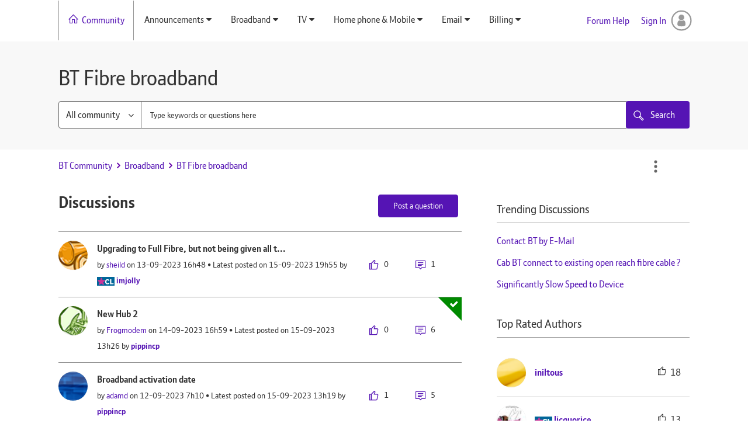

--- FILE ---
content_type: text/html; charset=UTF-8
request_url: https://community.bt.com/t5/BT-Fibre-broadband/bd-p/BTInfinity/page/127
body_size: 1890
content:
<!DOCTYPE html>
<html lang="en">
<head>
    <meta charset="utf-8">
    <meta name="viewport" content="width=device-width, initial-scale=1">
    <title></title>
    <style>
        body {
            font-family: "Arial";
        }
    </style>
    <script type="text/javascript">
    window.awsWafCookieDomainList = ['community.bt.com'];
    window.gokuProps = {
"key":"AQIDAHjcYu/GjX+QlghicBgQ/7bFaQZ+m5FKCMDnO+vTbNg96AHZ4WDspB1aFJyVQH2dkUBmAAAAfjB8BgkqhkiG9w0BBwagbzBtAgEAMGgGCSqGSIb3DQEHATAeBglghkgBZQMEAS4wEQQM7W6WqUCbHzul4jDCAgEQgDu69PTxw/7akKqxxDbZaXLC4vs4UibAla0yObX4jAjWnHi++X1x+9kjy7qUhd1j/dlv+Ad8Wd1vFcvx4w==",
          "iv":"D549jgEo3AAADiEK",
          "context":"Wo9WVdIK501pXlce3hbdN5bRTMVK3b3/w+jiiUeQJIJu4M7zdV/at4L4G8DIXgrYI4Eb3b4+ByNFqfTLy/L6c4mrDmn4dZ7FUPkeF7t1Anq57uuCnQJFcYQ5IWuSLVdIil9Sv0Ba5Mq99c1dLPUuZqt39UsW1xcS0hhAcbNVUKJpG/3IRQZaKYTBTiTNcP1IwYf5EbZ+/eMgdOO/XX9k3w3cIQkNyo8LeBzfiKuSM1z+a30VOb3poL2gyk33sZYuOuAwGyDGF36alh1izJgugJraQen9tWYxHWSioEbv5PQxwe+dzNNoS6/JkRPqlcizHTk77uvno7282yR066QbrTm+KBKU6VuTrAsA1gaNKro31GS5Szv2s2kcp9NBZGZQLgCfFz0cJZHhkJhfFdz4J9s9x01M2Q=="
};
    </script>
    <script src="https://bc0439715fa6.967eb88d.us-east-2.token.awswaf.com/bc0439715fa6/79258dc0c29e/9088a9f2c9a8/challenge.js"></script>
</head>
<body>
    <div id="challenge-container"></div>
    <script type="text/javascript">
        AwsWafIntegration.saveReferrer();
        AwsWafIntegration.checkForceRefresh().then((forceRefresh) => {
            if (forceRefresh) {
                AwsWafIntegration.forceRefreshToken().then(() => {
                    window.location.reload(true);
                });
            } else {
                AwsWafIntegration.getToken().then(() => {
                    window.location.reload(true);
                });
            }
        });
    </script>
    <noscript>
        <h1>JavaScript is disabled</h1>
        In order to continue, we need to verify that you're not a robot.
        This requires JavaScript. Enable JavaScript and then reload the page.
    </noscript>
</body>
</html>

--- FILE ---
content_type: text/html;charset=UTF-8
request_url: https://community.bt.com/t5/BT-Fibre-broadband/bd-p/BTInfinity/page/127
body_size: 24942
content:
<!DOCTYPE html><html prefix="og: http://ogp.me/ns#" dir="ltr" lang="en" class="no-js">
	<head>
	
	<title>
	BT Fibre broadband - Page 127 - BT Community
</title>
	
	
	<link rel="shortcut icon" href="https://www.community.bt.com/html/assets/Favicon-bt.png" type="image/x-icon" />

<link rel="stylesheet" href="https://maxcdn.icons8.com/fonts/line-awesome/1.1/css/line-awesome-font-awesome.min.css"/>

<script>
var cjo, config, apn, path, path_len, nodeToName;

var _exhaust = _exhaust || {
    "trigger": function() {
        window._exhaust_init_queue.push(arguments);
    }
}
window._exhaust_init_queue = window._exhaust_init_queue || [];
window.emitToExhaust = function(event_name, json_payload) {
    var args = arguments;
    if (typeof window._exhaust == "object") {
        window._exhaust.trigger.apply(window._exhaust, args);
        return true;
    } else {
        window._exhaust_init_queue.push(args);
        return false;
    }
}

var digitalData = {
    "version": "1.0",
    "application": {
        "name": "community",
        "is_spa": false,
    },
    "vendor": {
        "adobe": {
            "analytics": {
            }
        }
    },
    "page": {
        "purpose": "content",
        "category": {
            "primary_category": "customer",
            "channel": "consumer",
            "type": "service",
            "area": "community"
        },
    },
}
</script>

<script src="//assets.adobedtm.com/launch-ENfdadf1bb09d848de85923e05be32e7d1.min.js" async></script>


	
	
	
	<meta content="Having connection or speed problems with Fibre to the cabinet, Fibre to the Home or Full Fibre broadband? This is the place to post your questions" name="description"/><meta content="width=device-width, initial-scale=1.0, user-scalable=yes" name="viewport"/><meta content="2026-01-31T04:10:32+01:00" itemprop="dateModified"/><meta content="text/html; charset=UTF-8" http-equiv="Content-Type"/><link href="https://community.bt.com/t5/BT-Fibre-broadband/bd-p/BTInfinity/page/127" rel="canonical"/>
	<meta content="website" property="og:type"/><meta content="https://community.bt.com/t5/BT-Fibre-broadband/bd-p/BTInfinity/page/127" property="og:url"/><meta content="Having connection or speed problems with Fibre to the cabinet, Fibre to the Home or Full Fibre broadband? This is the place to post your questions for the community to offer support." property="og:description"/><meta content="BT Fibre broadband" property="og:title"/>
	
	
		<link class="lia-link-navigation hidden live-links" title="Board topics" type="application/rss+xml" rel="alternate" id="link" href="/bt/rss/board?board.id=BTInfinity"></link>
	
		<link class="lia-link-navigation hidden live-links" title="All board posts" type="application/rss+xml" rel="alternate" id="link_0" href="/bt/rss/boardmessages?board.id=BTInfinity"></link>
	

	
	
	    
            	<link href="/skins/1935358/01540735addf441984636b0b0e42027b/bt_responsive.css" rel="stylesheet" type="text/css"/>
            
	

	
	
	
	
	<link rel="icon" href="https://community.bt.com/html/@AF7A1975B5856DE8E28547178E2115AC/assets/Favicon-bt.png"> 
<!--[if IE]>
<link rel="shortcut icon" href="https://community.bt.com/html/@AF7A1975B5856DE8E28547178E2115AC/assets/Favicon-bt.png">
<![endif]-->


<script type="text/javascript" src="/t5/scripts/129B3FAC03679C8B82A528EDDD4E9DDC/lia-scripts-head-min.js"></script><script language="javascript" type="text/javascript">
<!--
window.FileAPI = { jsPath: '/html/assets/js/vendor/ng-file-upload-shim/' };
LITHIUM.PrefetchData = {"Components":{},"commonResults":{}};
LITHIUM.DEBUG = false;
LITHIUM.CommunityJsonObject = {
  "Validation" : {
    "image.description" : {
      "min" : 0,
      "max" : 1000,
      "isoneof" : [ ],
      "type" : "string"
    },
    "tkb.toc_maximum_heading_level" : {
      "min" : 1,
      "max" : 6,
      "isoneof" : [ ],
      "type" : "integer"
    },
    "tkb.toc_heading_list_style" : {
      "min" : 0,
      "max" : 50,
      "isoneof" : [
        "disc",
        "circle",
        "square",
        "none"
      ],
      "type" : "string"
    },
    "blog.toc_maximum_heading_level" : {
      "min" : 1,
      "max" : 6,
      "isoneof" : [ ],
      "type" : "integer"
    },
    "tkb.toc_heading_indent" : {
      "min" : 5,
      "max" : 50,
      "isoneof" : [ ],
      "type" : "integer"
    },
    "blog.toc_heading_indent" : {
      "min" : 5,
      "max" : 50,
      "isoneof" : [ ],
      "type" : "integer"
    },
    "blog.toc_heading_list_style" : {
      "min" : 0,
      "max" : 50,
      "isoneof" : [
        "disc",
        "circle",
        "square",
        "none"
      ],
      "type" : "string"
    }
  },
  "User" : {
    "settings" : {
      "imageupload.legal_file_extensions" : "*.jpg;*.JPG;*.jpeg;*.JPEG;*.gif;*.GIF;*.png;*.PNG",
      "config.enable_avatar" : true,
      "integratedprofile.show_klout_score" : true,
      "layout.sort_view_by_last_post_date" : true,
      "layout.friendly_dates_enabled" : false,
      "profileplus.allow.anonymous.scorebox" : false,
      "tkb.message_sort_default" : "topicPublishDate",
      "layout.format_pattern_date" : "dd-MM-yyyy",
      "config.require_search_before_post" : "off",
      "isUserLinked" : false,
      "integratedprofile.cta_add_topics_dismissal_timestamp" : -1,
      "layout.message_body_image_max_size" : 1000,
      "profileplus.everyone" : false,
      "integratedprofile.cta_connect_wide_dismissal_timestamp" : -1,
      "blog.toc_maximum_heading_level" : "",
      "integratedprofile.hide_social_networks" : false,
      "blog.toc_heading_indent" : "",
      "contest.entries_per_page_num" : 20,
      "layout.messages_per_page_linear" : 12,
      "integratedprofile.cta_manage_topics_dismissal_timestamp" : -1,
      "profile.shared_profile_test_group" : false,
      "integratedprofile.cta_personalized_feed_dismissal_timestamp" : -1,
      "integratedprofile.curated_feed_size" : 10,
      "contest.one_kudo_per_contest" : false,
      "integratedprofile.enable_social_networks" : false,
      "integratedprofile.my_interests_dismissal_timestamp" : -1,
      "profile.language" : "en-gb",
      "layout.friendly_dates_max_age_days" : 31,
      "layout.threading_order" : "thread_descending",
      "blog.toc_heading_list_style" : "disc",
      "useRecService" : false,
      "layout.module_welcome" : "",
      "imageupload.max_uploaded_images_per_upload" : 100,
      "imageupload.max_uploaded_images_per_user" : 1000,
      "integratedprofile.connect_mode" : "",
      "tkb.toc_maximum_heading_level" : "",
      "tkb.toc_heading_list_style" : "disc",
      "sharedprofile.show_hovercard_score" : true,
      "config.search_before_post_scope" : "community",
      "tkb.toc_heading_indent" : "",
      "p13n.cta.recommendations_feed_dismissal_timestamp" : -1,
      "imageupload.max_file_size" : 333,
      "layout.show_batch_checkboxes" : false,
      "integratedprofile.cta_connect_slim_dismissal_timestamp" : -1
    },
    "isAnonymous" : true,
    "policies" : {
      "image-upload.process-and-remove-exif-metadata" : false
    },
    "registered" : false,
    "emailRef" : "",
    "id" : -1,
    "login" : "Anonymous"
  },
  "Server" : {
    "communityPrefix" : "/bt",
    "nodeChangeTimeStamp" : 1769833670617,
    "tapestryPrefix" : "/t5",
    "deviceMode" : "DESKTOP",
    "responsiveDeviceMode" : "DESKTOP",
    "membershipChangeTimeStamp" : "0",
    "version" : "25.12",
    "branch" : "25.12-release",
    "showTextKeys" : false
  },
  "Config" : {
    "phase" : "prod",
    "integratedprofile.cta.reprompt.delay" : 30,
    "profileplus.tracking" : {
      "profileplus.tracking.enable" : false,
      "profileplus.tracking.click.enable" : false,
      "profileplus.tracking.impression.enable" : false
    },
    "app.revision" : "2512231126-s6f44f032fc-b18",
    "navigation.manager.community.structure.limit" : "1000"
  },
  "Activity" : {
    "Results" : [ ]
  },
  "NodeContainer" : {
    "viewHref" : "https://community.bt.com/t5/Broadband/ct-p/BB",
    "description" : "",
    "id" : "BB",
    "shortTitle" : "Broadband",
    "title" : "Broadband",
    "nodeType" : "category"
  },
  "Page" : {
    "skins" : [
      "bt_responsive",
      "theme_support",
      "theme_base",
      "responsive_peak"
    ],
    "authUrls" : {
      "loginUrl" : "https://community.bt.com/t5/user/userloginpage?dest_url=https%3A%2F%2Fcommunity.bt.com%2Ft5%2FBT-Fibre-broadband%2Fbd-p%2FBTInfinity%2Fpage%2F127",
      "loginUrlNotRegistered" : "https://community.bt.com/t5/user/userloginpage?redirectreason=notregistered&dest_url=https%3A%2F%2Fcommunity.bt.com%2Ft5%2FBT-Fibre-broadband%2Fbd-p%2FBTInfinity%2Fpage%2F127",
      "loginUrlNotRegisteredDestTpl" : "https://community.bt.com/t5/user/userloginpage?redirectreason=notregistered&dest_url=%7B%7BdestUrl%7D%7D"
    },
    "name" : "ForumPage",
    "rtl" : false,
    "object" : {
      "viewHref" : "/t5/BT-Fibre-broadband/bd-p/BTInfinity",
      "id" : "BTInfinity",
      "page" : "ForumPage",
      "type" : "Board"
    }
  },
  "WebTracking" : {
    "Activities" : { },
    "path" : "Community:BT Community/Category:Broadband/Board:BT Fibre broadband"
  },
  "Feedback" : {
    "targeted" : { }
  },
  "Seo" : {
    "markerEscaping" : {
      "pathElement" : {
        "prefix" : "@",
        "match" : "^[0-9][0-9]$"
      },
      "enabled" : false
    }
  },
  "TopLevelNode" : {
    "viewHref" : "https://community.bt.com/",
    "description" : "Welcome to BT\u2019s official support community.  If you run into difficulties or have a question about BT\u2019s products and services, join our community and connect with other BT customers.  Through shared knowledge and experiences you will find a solution",
    "id" : "bt",
    "shortTitle" : "BT Community",
    "title" : "BT Community",
    "nodeType" : "Community"
  },
  "Community" : {
    "viewHref" : "https://community.bt.com/",
    "integratedprofile.lang_code" : "en",
    "integratedprofile.country_code" : "GB",
    "id" : "bt",
    "shortTitle" : "BT Community",
    "title" : "BT Community"
  },
  "CoreNode" : {
    "conversationStyle" : "forum",
    "viewHref" : "https://community.bt.com/t5/BT-Fibre-broadband/bd-p/BTInfinity",
    "settings" : { },
    "description" : "Having connection or speed problems with Fibre to the cabinet, Fibre to the Home or Full Fibre broadband? This is the place to post your questions for the community to offer support.",
    "id" : "BTInfinity",
    "shortTitle" : "BT Fibre broadband",
    "title" : "BT Fibre broadband",
    "nodeType" : "Board",
    "ancestors" : [
      {
        "viewHref" : "https://community.bt.com/t5/Broadband/ct-p/BB",
        "description" : "",
        "id" : "BB",
        "shortTitle" : "Broadband",
        "title" : "Broadband",
        "nodeType" : "category"
      },
      {
        "viewHref" : "https://community.bt.com/",
        "description" : "Welcome to BT\u2019s official support community.  If you run into difficulties or have a question about BT\u2019s products and services, join our community and connect with other BT customers.  Through shared knowledge and experiences you will find a solution",
        "id" : "bt",
        "shortTitle" : "BT Community",
        "title" : "BT Community",
        "nodeType" : "Community"
      }
    ]
  }
};
LITHIUM.Components.RENDER_URL = "/t5/util/componentrenderpage/component-id/#{component-id}?render_behavior=raw";
LITHIUM.Components.ORIGINAL_PAGE_NAME = 'forums/ForumPage';
LITHIUM.Components.ORIGINAL_PAGE_ID = 'ForumPage';
LITHIUM.Components.ORIGINAL_PAGE_CONTEXT = '[base64].';
LITHIUM.Css = {
  "BASE_DEFERRED_IMAGE" : "lia-deferred-image",
  "BASE_BUTTON" : "lia-button",
  "BASE_SPOILER_CONTAINER" : "lia-spoiler-container",
  "BASE_TABS_INACTIVE" : "lia-tabs-inactive",
  "BASE_TABS_ACTIVE" : "lia-tabs-active",
  "BASE_AJAX_REMOVE_HIGHLIGHT" : "lia-ajax-remove-highlight",
  "BASE_FEEDBACK_SCROLL_TO" : "lia-feedback-scroll-to",
  "BASE_FORM_FIELD_VALIDATING" : "lia-form-field-validating",
  "BASE_FORM_ERROR_TEXT" : "lia-form-error-text",
  "BASE_FEEDBACK_INLINE_ALERT" : "lia-panel-feedback-inline-alert",
  "BASE_BUTTON_OVERLAY" : "lia-button-overlay",
  "BASE_TABS_STANDARD" : "lia-tabs-standard",
  "BASE_AJAX_INDETERMINATE_LOADER_BAR" : "lia-ajax-indeterminate-loader-bar",
  "BASE_AJAX_SUCCESS_HIGHLIGHT" : "lia-ajax-success-highlight",
  "BASE_CONTENT" : "lia-content",
  "BASE_JS_HIDDEN" : "lia-js-hidden",
  "BASE_AJAX_LOADER_CONTENT_OVERLAY" : "lia-ajax-loader-content-overlay",
  "BASE_FORM_FIELD_SUCCESS" : "lia-form-field-success",
  "BASE_FORM_WARNING_TEXT" : "lia-form-warning-text",
  "BASE_FORM_FIELDSET_CONTENT_WRAPPER" : "lia-form-fieldset-content-wrapper",
  "BASE_AJAX_LOADER_OVERLAY_TYPE" : "lia-ajax-overlay-loader",
  "BASE_FORM_FIELD_ERROR" : "lia-form-field-error",
  "BASE_SPOILER_CONTENT" : "lia-spoiler-content",
  "BASE_FORM_SUBMITTING" : "lia-form-submitting",
  "BASE_EFFECT_HIGHLIGHT_START" : "lia-effect-highlight-start",
  "BASE_FORM_FIELD_ERROR_NO_FOCUS" : "lia-form-field-error-no-focus",
  "BASE_EFFECT_HIGHLIGHT_END" : "lia-effect-highlight-end",
  "BASE_SPOILER_LINK" : "lia-spoiler-link",
  "FACEBOOK_LOGOUT" : "lia-component-users-action-logout",
  "BASE_DISABLED" : "lia-link-disabled",
  "FACEBOOK_SWITCH_USER" : "lia-component-admin-action-switch-user",
  "BASE_FORM_FIELD_WARNING" : "lia-form-field-warning",
  "BASE_AJAX_LOADER_FEEDBACK" : "lia-ajax-loader-feedback",
  "BASE_AJAX_LOADER_OVERLAY" : "lia-ajax-loader-overlay",
  "BASE_LAZY_LOAD" : "lia-lazy-load"
};
(function() { if (!window.LITHIUM_SPOILER_CRITICAL_LOADED) { window.LITHIUM_SPOILER_CRITICAL_LOADED = true; window.LITHIUM_SPOILER_CRITICAL_HANDLER = function(e) { if (!window.LITHIUM_SPOILER_CRITICAL_LOADED) return; if (e.target.classList.contains('lia-spoiler-link')) { var container = e.target.closest('.lia-spoiler-container'); if (container) { var content = container.querySelector('.lia-spoiler-content'); if (content) { if (e.target.classList.contains('open')) { content.style.display = 'none'; e.target.classList.remove('open'); } else { content.style.display = 'block'; e.target.classList.add('open'); } } e.preventDefault(); return false; } } }; document.addEventListener('click', window.LITHIUM_SPOILER_CRITICAL_HANDLER, true); } })();
LITHIUM.noConflict = true;
LITHIUM.useCheckOnline = false;
LITHIUM.RenderedScripts = [
  "jquery.ui.draggable.js",
  "jquery.effects.core.js",
  "Globals.js",
  "Forms.js",
  "jquery.delayToggle-1.0.js",
  "Sandbox.js",
  "jquery.autocomplete.js",
  "InformationBox.js",
  "PartialRenderProxy.js",
  "jquery.ui.position.js",
  "jquery.tmpl-1.1.1.js",
  "SpoilerToggle.js",
  "Video.js",
  "CustomEvent.js",
  "jquery.ui.resizable.js",
  "Namespace.js",
  "Auth.js",
  "LiModernizr.js",
  "jquery.fileupload.js",
  "ElementMethods.js",
  "Text.js",
  "jquery.ui.mouse.js",
  "Cache.js",
  "Loader.js",
  "jquery.function-utils-1.0.js",
  "ResizeSensor.js",
  "jquery.ui.dialog.js",
  "jquery.placeholder-2.0.7.js",
  "MessageListActual.js",
  "AjaxSupport.js",
  "Dialog.js",
  "jquery.tools.tooltip-1.2.6.js",
  "json2.js",
  "jquery.ajax-cache-response-1.0.js",
  "Placeholder.js",
  "ActiveCast3.js",
  "ForceLithiumJQuery.js",
  "PolyfillsAll.js",
  "ValueSurveyLauncher.js",
  "jquery.css-data-1.0.js",
  "prism.js",
  "jquery.blockui.js",
  "SearchAutoCompleteToggle.js",
  "Components.js",
  "DataHandler.js",
  "Lithium.js",
  "AutoComplete.js",
  "Throttle.js",
  "HelpIcon.js",
  "AjaxFeedback.js",
  "jquery.scrollTo.js",
  "jquery.appear-1.1.1.js",
  "jquery.lithium-selector-extensions.js",
  "jquery.hoverIntent-r6.js",
  "ElementQueries.js",
  "UserListActual.js",
  "jquery.clone-position-1.0.js",
  "jquery.iframe-transport.js",
  "jquery.json-2.6.0.js",
  "jquery.ui.core.js",
  "jquery.iframe-shim-1.0.js",
  "jquery.viewport-1.0.js",
  "DropDownMenu.js",
  "NoConflict.js",
  "DropDownMenuVisibilityHandler.js",
  "jquery.effects.slide.js",
  "jquery.position-toggle-1.0.js",
  "DeferredImages.js",
  "SearchForm.js",
  "jquery.js",
  "Events.js",
  "Tooltip.js",
  "jquery.ui.widget.js"
];// -->
</script><script type="text/javascript" src="/t5/scripts/D60EB96AE5FF670ED274F16ABB044ABD/lia-scripts-head-min.js"></script></head>
	<body class="lia-board lia-user-status-anonymous ForumPage lia-body" id="lia-body">
	
	
	<div id="77C-228-3" class="ServiceNodeInfoHeader">
</div>
	
	
	
	

	<div class="lia-page">
		<center>
			
				<nav id="bt-navbar"></nav>

<div id="aem-global-header" class="aem-global-header"></div>


					
	
	<div class="MinimumWidthContainer">
		<div class="min-width-wrapper">
			<div class="min-width">		
				
						<div class="lia-content">
                            
							
							
							
		
	<div class="lia-quilt lia-quilt-forum-page lia-quilt-layout-two-column-main-side lia-top-quilt">
	<div class="lia-quilt-row lia-quilt-row-header">
		<div class="lia-quilt-column lia-quilt-column-24 lia-quilt-column-single lia-quilt-column-common-header">
			<div class="lia-quilt-column-alley lia-quilt-column-alley-single">
	
		
			<div class="lia-quilt lia-quilt-header lia-quilt-layout-header lia-component-quilt-header">
	<div class="lia-quilt-row lia-quilt-row-main-header">
		<div class="lia-quilt-column lia-quilt-column-20 lia-quilt-column-left lia-quilt-column-header-left">
			<div class="lia-quilt-column-alley lia-quilt-column-alley-left">
	
		
			 

<nav id="header-horizontal-nav" class="horizontal-nav"> <div class="slide-out-menu hidden-lg"> <div class="lia-slide-out-nav-menu lia-component-common-widget-slide-out-nav-menu"> <button li-bindable="" li-common-element-hook="navMenuTriggerElement" class="lia-slide-menu-trigger lia-slide-out-nav-menu-wrapper"> <div ng-non-bindable="" class="lia-slide-out-nav-menu-title"> Browse </div> </button> <li:common-slide-menu li-bindable="" trigger-element="navMenuTriggerElement" li-direction="left" style="display:none"> <div class="lia-quilt lia-quilt-navigation-slide-out-menu lia-quilt-layout-one-column"> <div class="lia-quilt-row lia-quilt-row-header"> <div class="lia-quilt-column lia-quilt-column-24 lia-quilt-column-single lia-quilt-column-common-header lia-mark-empty"> </div> </div><div class="lia-quilt-row lia-quilt-row-main"> <div class="lia-quilt-column lia-quilt-column-24 lia-quilt-column-single lia-quilt-column-main-content"> <div class="lia-quilt-column-alley lia-quilt-column-alley-single"> <li:community-navigation class="lia-component-community-widget-navigation" li-bindable="" li-instance="0" componentId="community.widget.navigation" mode="default"></li:community-navigation> </div> </div> </div><div class="lia-quilt-row lia-quilt-row-footer"> <div class="lia-quilt-column lia-quilt-column-24 lia-quilt-column-single lia-quilt-column-common-footer lia-mark-empty"> </div> </div> </div> </li:common-slide-menu> </div> <ul class="custom-sub-nav"> <li role="presentation" class="community-link"><a class="top-level-link" role="menuitem" href="/" aria-label="Community">Community</a></li> </ul> </div> <ul class="custom-sub-nav visible-lg-block" role="menubar"> <li role="presentation" class="community-link"><a class="top-level-link" role="menuitem" href="/" aria-label="Community">Community</a></li> <li role="presentation" class="has-children"> <a role="menuitem" class="top-level-link menuitem" aria-haspopup="true" href="/t5/Announcements/ct-p/Intro" aria-label="Announcements" tabindex="0">Announcements</a> <ul class="header-sub-nav"> <li class="depth2" "> <a href="/t5/Announcements-Guides-Community/bd-p/Announcements" role="menuitem" class="nav-category selectable-link" aria-label="Announcements, Guides &amp; Community Updates" tabindex="0">Announcements, Guides &amp; Community Updates</a> </li> <li class="depth2" "> <a href="/t5/The-Lounge/bd-p/Lounge" role="menuitem" class="nav-category selectable-link" aria-label="The Lounge" tabindex="0">The Lounge</a> </li> <li class="depth2" "> <a href="/t5/BT-com-Community-feedback/bd-p/ForumHelp" role="menuitem" class="nav-category selectable-link" aria-label="BT.com &amp; Community feedback &amp; suggestions" tabindex="0">BT.com &amp; Community</a> </li> </ul> </li> <li role="presentation" class="has-children"> <a role="menuitem" class="top-level-link menuitem" aria-haspopup="true" href="/t5/Broadband/ct-p/BB" aria-label="Broadband" tabindex="0">Broadband</a> <ul class="header-sub-nav"> <li class="depth2" "> <a href="/t5/ADSL-Copper-broadband/bd-p/BBinHome" role="menuitem" class="nav-category selectable-link" aria-label="ADSL/Copper broadband" tabindex="0">ADSL/Copper broadband</a> </li> <li class="depth2" "> <a href="/t5/BT-Fibre-broadband/bd-p/BTInfinity" role="menuitem" class="nav-category selectable-link" aria-label="BT Fibre broadband" tabindex="0">BT Fibre broadband</a> </li> <li class="depth2" "> <a href="/t5/Broadband-Extras-Apps-from-BT/bd-p/BBOut" role="menuitem" class="nav-category selectable-link" aria-label="Broadband Extras &amp; Apps from BT" tabindex="0">Broadband Extras &amp; Apps from BT</a> </li> <li class="depth2" "> <a href="/t5/Home-setup-Wi-Fi-network/bd-p/OtherBB" role="menuitem" class="nav-category selectable-link" aria-label="Home setup, Wi-Fi &amp; network discussions" tabindex="0">Home setup, Wi-Fi &amp; network discussions</a> </li> <li class="depth2" "> <a href="/t5/BT-Devices/bd-p/BTDevices" role="menuitem" class="nav-category selectable-link" aria-label="BT Devices" tabindex="0">BT Devices</a> </li> </ul> </li> <li role="presentation" class="has-children"> <a role="menuitem" class="top-level-link menuitem" aria-haspopup="true" href="/t5/TV/ct-p/BTVision" aria-label="TV" tabindex="0">TV</a> <ul class="header-sub-nav"> <li class="depth2" "> <a href="/t5/EE-TV-YouView/bd-p/YouView" role="menuitem" class="nav-category selectable-link" aria-label="EE TV &amp; YouView" tabindex="0">EE TV &amp; YouView</a> </li> <li class="depth2" "> <a href="/t5/TNT-Sports-on-TV-Online-player/bd-p/BTSportontheBox" role="menuitem" class="nav-category selectable-link" aria-label="TNT Sports on TV, Online player or App" tabindex="0">TNT Sports on TV, Online player or App</a> </li> <li class="depth2" "> <a href="/t5/TV-Content-including-TNT-Sports/bd-p/BTSport" role="menuitem" class="nav-category selectable-link" aria-label="TV Content including TNT Sports" tabindex="0">TV Content including TNT Sports</a> </li> </ul> </li> <li role="presentation" class="has-children"> <a role="menuitem" class="top-level-link menuitem" aria-haspopup="true" href="/t5/Home-phone-Mobile/ct-p/Phone" aria-label="Home phone &amp; Mobile" tabindex="0">Home phone &amp; Mobile</a> <ul class="header-sub-nav"> <li class="depth2" "> <a href="/t5/Home-phone-including-Digital/bd-p/Faults" role="menuitem" class="nav-category selectable-link" aria-label="Home phone including Digital Voice" tabindex="0">Home phone including Digital Voice</a> </li> <li class="depth2" "> <a href="/t5/BT-Mobile/bd-p/BTMobile" role="menuitem" class="nav-category selectable-link" aria-label="BT Mobile" tabindex="0">BT Mobile</a> </li> </ul> </li> <li role="presentation" class="has-children"> <a role="menuitem" class="top-level-link menuitem" aria-haspopup="true" href="/t5/Email/ct-p/EmailandApps" aria-label="Email" tabindex="0">Email</a> <ul class="header-sub-nav"> <li class="depth2" "> <a href="/t5/General-email-queries/bd-p/Email" role="menuitem" class="nav-category selectable-link" aria-label="General email queries" tabindex="0">General email queries</a> </li> <li class="depth2" "> <a href="/t5/Webmail/bd-p/Webmail" role="menuitem" class="nav-category selectable-link" aria-label="Webmail" tabindex="0">Webmail</a> </li> <li class="depth2" "> <a href="/t5/BT-Email-app/bd-p/BTEMailapp" role="menuitem" class="nav-category selectable-link" aria-label="BT Email app" tabindex="0">BT Email app</a> </li> </ul> </li> <li role="presentation" class="has-children"> <a role="menuitem" class="top-level-link menuitem" aria-haspopup="true" href="/t5/Billing/ct-p/Billing" aria-label="Billing" tabindex="0">Billing</a> <ul class="header-sub-nav"> <li class="depth2" "> <a href="/t5/Bills-Packages/bd-p/Billqueries" role="menuitem" class="nav-category selectable-link" aria-label="Bills &amp; Packages" tabindex="0">Bills &amp; Packages</a> </li> </ul> </li> </ul> </nav>

		
	
	
</div>
		</div><div class="lia-quilt-column lia-quilt-column-04 lia-quilt-column-right lia-quilt-column-header-right">
			<div class="lia-quilt-column-alley lia-quilt-column-alley-right">
	
		<div class="lia-header-actions">
			
		
			
<a class='lia-link-navigation login-link lia-authentication-link lia-panel-dialog-trigger lia-panel-dialog-trigger-event-click lia-js-data-dialogKey-254988093 lia-component-users-action-login' rel='nofollow' id='loginPageV2' href='https://community.bt.com/t5/user/userloginpage?dest_url=https%3A%2F%2Fcommunity.bt.com%2Ft5%2FBT-Fibre-broadband%2Fbd-p%2FBTInfinity%2Fpage%2F127'>Sign In</a>

		
			<a class="lia-link-navigation faq-link lia-component-help-action-faq" id="faqPage" href="/t5/help/faqpage">Forum Help</a>
		
			
		
			
		
			
		
	
		</div>
	
	
</div>
		</div>
	</div><div class="lia-quilt-row lia-quilt-row-announcement-header">
		<div class="lia-quilt-column lia-quilt-column-24 lia-quilt-column-single lia-quilt-column-announcement-header-main">
			<div class="lia-quilt-column-alley lia-quilt-column-alley-single lia-mark-empty">
	
		
			
		
			
		
	
	
</div>
		</div>
	</div><div class="lia-quilt-row lia-quilt-row-sub-header">
		<div class="lia-quilt-column lia-quilt-column-24 lia-quilt-column-single lia-quilt-column-sub-header-main">
			<div class="lia-quilt-column-alley lia-quilt-column-alley-single">
	
		
			<h1 class='PageTitle lia-component-common-widget-page-title'><span class='lia-link-navigation lia-link-disabled' aria-disabled='true' id='link_1'>BT Fibre broadband</span></h1>

		
			<div id='lia-searchformV32' class='SearchForm lia-search-form-wrapper lia-mode-default lia-component-common-widget-search-form'>
	

	
		<div class='lia-inline-ajax-feedback'>
			<div class='AjaxFeedback' id='ajaxfeedback'></div>
			
	

	

		</div>

	

	
		<div id='searchautocompletetoggle'>	
	
		

	
		<div class='lia-inline-ajax-feedback'>
			<div class='AjaxFeedback' id='ajaxfeedback_0'></div>
			
	

	

		</div>

	

	
			
            <form enctype='multipart/form-data' class='lia-form lia-form-inline SearchForm' action='https://community.bt.com/t5/forums/forumpage.searchformv32.form.form' method='post' id='form' name='form'><div class='t-invisible'><input value='board-id/BTInfinity/page/127' name='t:ac' type='hidden'></input><input value='search/contributions/page' name='t:cp' type='hidden'></input><input value='[base64].' name='lia-form-context' type='hidden'></input><input value='ForumPage:board-id/BTInfinity/page/127:searchformv32.form:' name='liaFormContentKey' type='hidden'></input><input value='5DI9GWMef1Esyz275vuiiOExwpQ=:H4sIAAAAAAAAALVSTU7CQBR+krAixkj0BrptjcpCMSbERGKCSmxcm+kwlGrbqTOvFDYexRMYL8HCnXfwAG5dubDtFKxgYgu4mrzvm3w/M+/pHcphHQ4kI4L2dMo9FLYZoM09qbeJxQ4V0+XC7e/tamqyBPEChwgbh1JAjQtLIz6hPaYh8ZlEMaxplAvm2KZmEsm0hhmBhOKpzZzOlsEw8LevR5W3zZfPEqy0oJIYc+eCuAyh2rolfaI7xLN0I8rjWfWBj7CuzJvf5osmbxRN3hacMimNwHRtKSOr0XNnv/vx+FoCGPjhMRzljhNLYHrEt9kA5T08ACCsKvREoYuqxqLl8BLO84q4UcMITcG49y/QOGs1pYyESl5p6V6qwRW086rinVmoxMZsiZud/zBUTc6gmVc4kExkJafmcYG1GM9+wfIsCkf2OP54hal5EjnG54z8h0XhjfcF7wQUs5Kz0GTjU2rOjc/llTT4Au07pDOcBQAA' name='t:formdata' type='hidden'></input></div>
	
	

	

	

	
		<div class='lia-inline-ajax-feedback'>
			<div class='AjaxFeedback' id='feedback'></div>
			
	

	

		</div>

	

	

	

	


	
	<input value='mrHWJmtvYZ_t_-1' name='ticket' type='hidden'></input>
	
	<input value='form' id='form_UIDform' name='form_UID' type='hidden'></input>
	<input value='' id='form_instance_keyform' name='form_instance_key' type='hidden'></input>
	
                

                
                    
                        <span class='lia-search-granularity-wrapper'>
                            <select title='Search Granularity' class='lia-search-form-granularity search-granularity' aria-label='Search Granularity' id='searchGranularity' name='searchGranularity'><option title='All community' value='bt|community'>All community</option><option title='This category' value='BB|category'>This category</option><option title='This board' selected='selected' value='BTInfinity|forum-board'>This board</option><option title='Users' value='user|user'>Users</option></select>
                        </span>
                    
                

                <span class='lia-search-input-wrapper'>
                    <span class='lia-search-input-field'>
                        <span class='lia-button-wrapper lia-button-wrapper-secondary lia-button-wrapper-searchForm-action'><input value='searchForm' name='submitContextX' type='hidden'></input><input class='lia-button lia-button-secondary lia-button-searchForm-action' value='Search' id='submitContext' name='submitContext' type='submit'></input></span>

                        <input placeholder='Search all content' aria-label='Search' title='Search' class='lia-form-type-text lia-autocomplete-input search-input lia-search-input-message' value='' id='messageSearchField_0' name='messageSearchField' type='text'></input>
                        <input placeholder='Search all content' aria-label='Search' title='Search' class='lia-form-type-text lia-autocomplete-input search-input lia-search-input-tkb-article lia-js-hidden' value='' id='messageSearchField_1' name='messageSearchField_0' type='text'></input>
                        

	
		<input placeholder='Search all content' ng-non-bindable='' title='Enter a user name or rank' class='lia-form-type-text UserSearchField lia-search-input-user search-input lia-js-hidden lia-autocomplete-input' aria-label='Enter a user name or rank' value='' id='userSearchField' name='userSearchField' type='text'></input>
	

	


                        <input placeholder='Enter a keyword to search within the private messages' title='Enter a search word' class='lia-form-type-text NoteSearchField lia-search-input-note search-input lia-js-hidden lia-autocomplete-input' aria-label='Enter a search word' value='' id='noteSearchField_0' name='noteSearchField' type='text'></input>
						<input title='Enter a search word' class='lia-form-type-text ProductSearchField lia-search-input-product search-input lia-js-hidden lia-autocomplete-input' aria-label='Enter a search word' value='' id='productSearchField' name='productSearchField' type='text'></input>
                        <input class='lia-as-search-action-id' name='as-search-action-id' type='hidden'></input>
                    </span>
                </span>
                
                    <span id='clearSearchButton' role='button' tabindex='0' title='Clear' class='lia-clear-field lia-js-hidden' aria-label='Clear the search input'></span>
                

                <span class='lia-cancel-search'>cancel</span>

                
            
</form>
		
			<div class='search-autocomplete-toggle-link lia-js-hidden'>
				<span>
					<a class='lia-link-navigation auto-complete-toggle-on lia-component-search-action-enable-auto-complete' rel='nofollow' id='enableAutoComplete' href='https://community.bt.com/t5/forums/forumpage.enableautocomplete:enableautocomplete?t:ac=board-id/BTInfinity/page/127&amp;t:cp=action/contributions/searchactions&amp;ticket=mrHWJmtvYZ_t_-1'>Turn on suggestions</a>					
					<span class='HelpIcon'>
	<a class='lia-link-navigation help-icon lia-tooltip-trigger' role='button' aria-label='Help Icon' id='link_2' href='#'><span class='lia-img-icon-help lia-fa-icon lia-fa-help lia-fa' alt='Auto-suggest helps you quickly narrow down your search results by suggesting possible matches as you type.' aria-label='Help Icon' role='img' id='display'></span></a><div role='alertdialog' class='lia-content lia-tooltip-pos-bottom-left lia-panel-tooltip-wrapper' id='link_3-tooltip-element'><div class='lia-tooltip-arrow'></div><div class='lia-panel-tooltip'><div class='content'>Auto-suggest helps you quickly narrow down your search results by suggesting possible matches as you type.</div></div></div>
</span>
				</span>
			</div>
		

	

	

	
	
	
</div>
		
	<div class='spell-check-showing-result'>
		Showing results for <span class='lia-link-navigation show-results-for-link lia-link-disabled' aria-disabled='true' id='showingResult'></span>
		
			<a class='lia-link-navigation more-synonym-search-results-for-link' rel='nofollow' id='showingMoreResult' href='#'></a>
			<span class='all-results-for-synonym-search'> </span>
		

	</div>
	<div>
		
			<span class='synonym-search-instead lia-js-hidden'>
				Show <a class='lia-link-navigation synonym-search-instead-for-link' rel='nofollow' id='synonymSearchInstead' href='#'></a> only 
			</span>
			<span class='spell-check-and-synonym-search-instead lia-js-hidden'> | </span>
		
		<span class='spell-check-search-instead'>
			Search instead for <a class='lia-link-navigation search-instead-for-link' rel='nofollow' id='searchInstead' href='#'></a>
		</span>

	</div>
	<div class='spell-check-do-you-mean lia-component-search-widget-spellcheck'>
		Did you mean: <a class='lia-link-navigation do-you-mean-link' rel='nofollow' id='doYouMean' href='#'></a>
	</div>

	

	

	


	
</div>

		
	
	
</div>
		</div>
	</div><div class="lia-quilt-row lia-quilt-row-breadcrumb">
		<div class="lia-quilt-column lia-quilt-column-24 lia-quilt-column-single lia-quilt-column-breadcrumb">
			<div class="lia-quilt-column-alley lia-quilt-column-alley-single">
	
		
			<div aria-label="breadcrumbs" role="navigation" class="BreadCrumb crumb-line lia-breadcrumb lia-component-common-widget-breadcrumb">
	<ul role="list" id="list" class="lia-list-standard-inline">
	
		
			<li class="lia-breadcrumb-node crumb">
				<a class="lia-link-navigation crumb-community lia-breadcrumb-community lia-breadcrumb-forum" id="link_4" href="/">BT Community</a>
			</li>
			
				<li aria-hidden="true" class="lia-breadcrumb-seperator crumb-community lia-breadcrumb-community lia-breadcrumb-forum">
				  
          		  		<span class="separator">/</span>
          		  
				</li>
			
		
			<li class="lia-breadcrumb-node crumb">
				<a class="lia-link-navigation crumb-category lia-breadcrumb-category lia-breadcrumb-forum" id="link_5" href="/t5/Broadband/ct-p/BB">Broadband</a>
			</li>
			
				<li aria-hidden="true" class="lia-breadcrumb-seperator crumb-category lia-breadcrumb-category lia-breadcrumb-forum">
				  
          		  		<span class="separator">/</span>
          		  
				</li>
			
		
			<li class="lia-breadcrumb-node crumb final-crumb">
				<span class="lia-link-navigation crumb-board lia-breadcrumb-board lia-breadcrumb-forum lia-link-disabled" aria-disabled="true" id="link_6">BT Fibre broadband</span>
			</li>
			
		
	
</ul>
</div>
		
	
	

	
		<div class="page-controls">
			
		
			
    <div class="lia-menu-navigation-wrapper lia-js-hidden lia-menu-action lia-page-options lia-component-community-widget-page-options" id="actionMenuDropDown">	
	<div class="lia-menu-navigation">
		<div class="dropdown-default-item"><a title="Show option menu" class="lia-js-menu-opener default-menu-option lia-js-mouseover-menu lia-link-navigation" aria-expanded="false" role="button" aria-label="Options" id="dropDownLink" href="#">Options</a>
			<div class="dropdown-positioning">
				<div class="dropdown-positioning-static">
					
	<ul aria-label="Dropdown menu items" role="list" id="dropdownmenuitems" class="lia-menu-dropdown-items">
		

	
	
		
			
		
			
		
			
		
			
		
			
		
			
		
			<li role="listitem"><span class="lia-link-navigation mark-new-link lia-link-disabled lia-component-forums-action-mark-new" aria-disabled="true" id="markNew">Mark all as New</span></li>
		
			<li role="listitem"><span class="lia-link-navigation mark-read-link lia-link-disabled lia-component-forums-action-mark-read" aria-disabled="true" id="markRead">Mark all as Read</span></li>
		
			<li aria-hidden="true"><span class="lia-separator lia-component-common-widget-link-separator">
	<span class="lia-separator-post"></span>
	<span class="lia-separator-pre"></span>
</span></li>
		
			
		
			<li role="listitem"><span class="lia-link-navigation addBoardUserFloat lia-link-disabled lia-component-subscriptions-action-add-board-user-float" aria-disabled="true" id="addBoardUserFloat">Float this Board for Current User</span></li>
		
			
		
			<li role="listitem"><span class="lia-link-navigation addBoardUserEmailSubscription lia-link-disabled lia-component-subscriptions-action-add-board-user-email" aria-disabled="true" id="addBoardUserEmailSubscription">Subscribe</span></li>
		
			
		
			<li role="listitem"><span class="lia-link-navigation addBoardUserBookmark lia-link-disabled lia-component-subscriptions-action-add-board-user-bookmark" aria-disabled="true" id="addBoardUserBookmark">Bookmark</span></li>
		
			<li aria-hidden="true"><span class="lia-separator lia-component-common-widget-link-separator">
	<span class="lia-separator-post"></span>
	<span class="lia-separator-pre"></span>
</span></li>
		
			<li role="listitem"><a class="lia-link-navigation rss-board-link lia-component-rss-action-board" id="rssBoard" href="/bt/rss/board?board.id=BTInfinity">Subscribe to this Board's RSS Feed</a></li>
		
			<li aria-hidden="true"><span class="lia-separator lia-component-common-widget-link-separator">
	<span class="lia-separator-post"></span>
	<span class="lia-separator-pre"></span>
</span></li>
		
			
		
			
		
			
		
			
		
			
		
			
		
			
		
			<li role="listitem"><span class="lia-link-navigation sort-by-threaded-start-link lia-link-disabled lia-component-forums-action-thread-sort-by-thread-start" aria-disabled="true" id="sortByThreadStart">Sort Messages by Topic Start Date</span></li>
		
			
		
			
		
			
		
			
		
			
		
			
		
			
		
			
		
			
		
			
		
			
		
			
		
			
		
			
		
			
		
			
		
			
		
			
		
			
		
			
		
			
		
			
		
			
		
			
		
			
		
			
		
			
		
			
		
			
		
			
		
			
		
			
		
	
	


	</ul>

				</div>
			</div>
		</div>
	</div>
</div>

		
	
		</div>
	
	
</div>
		</div>
	</div><div class="lia-quilt-row lia-quilt-row-feedback">
		<div class="lia-quilt-column lia-quilt-column-24 lia-quilt-column-single lia-quilt-column-feedback">
			<div class="lia-quilt-column-alley lia-quilt-column-alley-single">
	
		
			
	

	

		
			
        
        
	

	

    
		
	
	
</div>
		</div>
	</div>
</div>
		
	
	
</div>
		</div>
	</div><div class="lia-quilt-row lia-quilt-row-main">
		<div class="lia-quilt-column lia-quilt-column-16 lia-quilt-column-left lia-quilt-column-main-content">
			<div class="lia-quilt-column-alley lia-quilt-column-alley-left">
	
		
			
<div class="message-list-heading-wrapper">
	<div class="lia-quilt-column lia-quilt-column-16 lia-quilt-column-left">
		<div class="lia-quilt-column-alley lia-quilt-column-alley-left">
			<h3>Discussions</h3>
		</div>
	</div>
		<div class="lia-quilt-column lia-quilt-column-08 lia-quilt-column-right">
			<div class="lia-quilt-column-alley lia-quilt-column-alley-right">
<span class="lia-button-wrapper lia-button-wrapper-primary lia-component-primary-post-button"><span class="primary-action message-post"><a class="lia-button lia-button-primary" id="link_37ee628685f26" href="/t5/forums/postpage/board-id/BTInfinity"><span>Post a question</span></a></span></span>			</div>
		</div>
</div>
		
			
			
		
		
	
	

	
		<div class="custom-message-list">
			
		
			
			<div id="messageList" class="MessageList lia-component-forums-widget-message-list lia-forum-message-list lia-component-message-list">
	<span id="message-listmessageList"> </span>

	

	<div class="t-data-grid thread-list" id="grid">

	

	

	<table role="presentation" class="lia-list-wide">
        <thead class="lia-table-head" id="columns"><tr><th scope="col" class="cMessageAuthorAvatarColumn lia-data-cell-secondary lia-data-cell-text t-first"><div class="lia-component-common-column-empty-cell"></div></th><th scope="col" class="cThreadInfoColumn lia-data-cell-secondary lia-data-cell-text"><div class="lia-component-common-column-empty-cell"></div></th><th scope="col" class="cKudosCountColumn lia-data-cell-secondary lia-data-cell-text"><div class="lia-component-common-column-empty-cell"></div></th><th scope="col" class="cRepliesCountColumn lia-data-cell-secondary lia-data-cell-text"><div class="lia-component-common-column-empty-cell"></div></th><th scope="col" class="triangletop lia-data-cell-secondary lia-data-cell-text"><div class="lia-component-common-column-empty-cell"></div></th></tr></thead>
        <tbody>
            <tr class="lia-list-row lia-row-odd lia-js-data-messageUid-2314500 lia-js-data-messageRevision-1 t-first"><td class="cMessageAuthorAvatarColumn lia-data-cell-secondary lia-data-cell-icon"><div class="UserAvatar lia-user-avatar lia-component-messages-column-topic-author-avatar">
	
			
				<a class="UserAvatar lia-link-navigation" target="_self" id="link_7" href="/t5/user/viewprofilepage/user-id/256509"><img class="lia-user-avatar-message" title="sheild" alt="sheild" id="display_0" src="/t5/image/serverpage/avatar-name/trumpet/avatar-theme/candy/avatar-collection/music/avatar-display-size/message/version/2?xdesc=1.0"/>
					
				</a>
				
			
		
</div></td><td class="cThreadInfoColumn lia-data-cell-primary lia-data-cell-text"><div class="lia-component-messages-column-thread-info">
    <div class="MessageSubjectCell">
	
			<div class="MessageSubject">

	

	
			<div class="MessageSubjectIcons ">
	
	
	 
	
	
	
				
		<h2 itemprop="name" class="message-subject">
			<span class="lia-message-unread">
				
						<a class="page-link lia-link-navigation lia-custom-event" id="link_8" href="/t5/BT-Fibre-broadband/Upgrading-to-Full-Fibre-but-not-being-given-all-the-choices/td-p/2314500">
							Upgrading to Full Fibre, but not being given all t...
							
						</a>
					
			</span>
		</h2>
	
			
	
	
	
	
	
</div>
		

	

	

	

	

	

	

	
			
					
				
		

	
</div>
		
</div>
    <div class="lia-info-area">
        <span class="lia-info-area-item">
            by <span class="UserName lia-user-name lia-user-rank-Beginner lia-component-common-widget-user-name">
				
		
		
			<a class="lia-link-navigation lia-page-link lia-user-name-link" style="" target="_self" aria-label="View Profile of sheild" itemprop="url" id="link_37ee629400573" href="https://community.bt.com/t5/user/viewprofilepage/user-id/256509"><span class="">sheild</span></a>
		
		
		
		
		
		
		
		
	
			</span> on <span class="DateTime lia-component-common-widget-date">
    

	
		
		
		<span class="local-date">‎13-09-2023</span>
	
		
		<span class="local-time">16h48</span>
	
	

	
	
	
	
	
	
	
	
	
	
	
	
</span>
        </span>
        
            <span class="lia-dot-separator"></span>
            <span cssClass="lia-info-area-item" class="lia-info-area-item">
                Latest posted on <span class="DateTime lia-component-common-widget-date">
    

	
		
		
		<span class="local-date">‎15-09-2023</span>
	
		
		<span class="local-time">19h55</span>
	
	

	
	
	
	
	
	
	
	
	
	
	
	
</span> by <span class="UserName lia-user-name lia-user-rank-Distinguished-Sage lia-component-common-widget-user-name">
				
		<img class="lia-user-rank-icon lia-user-rank-icon-left" title="Distinguished Sage" alt="Distinguished Sage" id="display_37ee62975c701" src="https://community.bt.com/html/@6862771FDC3E2B5313FC7180A6E193E1/rank_icons/CL.gif"/>
		
			<a class="lia-link-navigation lia-page-link lia-user-name-link" style="color:#64379B" target="_self" aria-label="View Profile of imjolly" itemprop="url" id="link_37ee62975c701" href="https://community.bt.com/t5/user/viewprofilepage/user-id/33"><span class="login-bold">imjolly</span></a>
		
		
		
		
		
		
		
		
	
			</span>
            </span>
        
        
    </div>
    
    <div class="lia-stats-area">
        <span class="lia-stats-area-item">
            <span class="lia-message-stats-count">1</span><span class="lia-message-stats-label"> Reply</span>
        </span>
        <span class="lia-dot-separator"></span>
        <span class="lia-stats-area-item">
            <span class="lia-message-stats-count">998</span>
            <span class="lia-message-stats-label">
                Views
            </span>
        </span>
    </div>
</div></td><td class="cKudosCountColumn lia-data-cell-secondary lia-data-cell-integer">    
    
    <div class="lia-component-messages-column-message-kudos-count">
        <i class="lia-fa lia-fa-thumbs-o-up" alt="Ratings" title="Ratings"></i>
        <span class="lia-message-stats-count">0</span>
    </div>
</td><td class="cRepliesCountColumn lia-data-cell-secondary lia-data-cell-integer">	<div class="lia-component-messages-column-message-replies-count">
	  <i class="lia-fa lia-fa-comment-o" alt="Replies" title="Replies"></i>
	  <span class="lia-message-stats-count">1</span>
	</div>
</td><td class="triangletop lia-data-cell-secondary lia-data-cell-icon"><div class="lia-component-common-column-empty-cell"></div></td></tr><tr class="lia-list-row lia-row-even lia-list-row-thread-solved lia-js-data-messageUid-2314619 lia-js-data-messageRevision-1"><td class="cMessageAuthorAvatarColumn lia-data-cell-secondary lia-data-cell-icon"><div class="UserAvatar lia-user-avatar lia-component-messages-column-topic-author-avatar">
	
			
				<a class="UserAvatar lia-link-navigation" target="_self" id="link_9" href="/t5/user/viewprofilepage/user-id/256541"><img class="lia-user-avatar-message" title="Frogmodem" alt="Frogmodem" id="display_1" src="/t5/image/serverpage/avatar-name/asian/avatar-theme/candy/avatar-collection/food/avatar-display-size/message/version/2?xdesc=1.0"/>
					
				</a>
				
			
		
</div></td><td class="cThreadInfoColumn lia-data-cell-primary lia-data-cell-text"><div class="lia-component-messages-column-thread-info">
    <div class="MessageSubjectCell">
	
			<div class="MessageSubject">

	

	
			<div class="MessageSubjectIcons ">
	
	<a class="lia-link-navigation verified-icon" id="link_10" href="/t5/BT-Fibre-broadband/New-Hub-2/m-p/2314619#M349069"><span class="lia-img-message-type-solved lia-fa-message lia-fa-type lia-fa-solved lia-fa" title="Solved!" alt="Solved!" aria-label="Solved!" role="img" id="display_2"></span></a>
	 
	
	
	
				
		<h2 itemprop="name" class="message-subject">
			<span class="lia-message-unread">
				
						<a class="page-link lia-link-navigation lia-custom-event" id="link_11" href="/t5/BT-Fibre-broadband/New-Hub-2/td-p/2314619">
							New Hub 2
							
						</a>
					
			</span>
		</h2>
	
			
	
	
	
	
	
</div>
		

	

	

	

	

	

	

	
			
					
				
		

	
</div>
		
</div>
    <div class="lia-info-area">
        <span class="lia-info-area-item">
            by <span class="UserName lia-user-name lia-user-rank-Aspiring-Expert lia-component-common-widget-user-name">
				
		
		
			<a class="lia-link-navigation lia-page-link lia-user-name-link" style="color:#FFA02F" target="_self" aria-label="View Profile of Frogmodem" itemprop="url" id="link_37ee629f29945" href="https://community.bt.com/t5/user/viewprofilepage/user-id/256541"><span class="">Frogmodem</span></a>
		
		
		
		
		
		
		
		
	
			</span> on <span class="DateTime lia-component-common-widget-date">
    

	
		
		
		<span class="local-date">‎14-09-2023</span>
	
		
		<span class="local-time">16h59</span>
	
	

	
	
	
	
	
	
	
	
	
	
	
	
</span>
        </span>
        
            <span class="lia-dot-separator"></span>
            <span cssClass="lia-info-area-item" class="lia-info-area-item">
                Latest posted on <span class="DateTime lia-component-common-widget-date">
    

	
		
		
		<span class="local-date">‎15-09-2023</span>
	
		
		<span class="local-time">13h26</span>
	
	

	
	
	
	
	
	
	
	
	
	
	
	
</span> by <span class="UserName lia-user-name lia-user-rank-Distinguished-Sage lia-component-common-widget-user-name">
				
		
		
			<a class="lia-link-navigation lia-page-link lia-user-name-link" style="color:#64379B" target="_self" aria-label="View Profile of pippincp" itemprop="url" id="link_37ee62a1ec1b8" href="https://community.bt.com/t5/user/viewprofilepage/user-id/26949"><span class="login-bold">pippincp</span></a>
		
		
		
		
		
		
		
		
	
			</span>
            </span>
        
        
    </div>
    
    <div class="lia-stats-area">
        <span class="lia-stats-area-item">
            <span class="lia-message-stats-count">6</span><span class="lia-message-stats-label"> Replies</span>
        </span>
        <span class="lia-dot-separator"></span>
        <span class="lia-stats-area-item">
            <span class="lia-message-stats-count">2526</span>
            <span class="lia-message-stats-label">
                Views
            </span>
        </span>
    </div>
</div></td><td class="cKudosCountColumn lia-data-cell-secondary lia-data-cell-integer">    
    
    <div class="lia-component-messages-column-message-kudos-count">
        <i class="lia-fa lia-fa-thumbs-o-up" alt="Ratings" title="Ratings"></i>
        <span class="lia-message-stats-count">0</span>
    </div>
</td><td class="cRepliesCountColumn lia-data-cell-secondary lia-data-cell-integer">	<div class="lia-component-messages-column-message-replies-count">
	  <i class="lia-fa lia-fa-comment-o" alt="Replies" title="Replies"></i>
	  <span class="lia-message-stats-count">6</span>
	</div>
</td><td class="triangletop lia-data-cell-secondary lia-data-cell-icon"><div class="lia-component-common-column-empty-cell"></div></td></tr><tr class="lia-list-row lia-row-odd lia-js-data-messageUid-2314235 lia-js-data-messageRevision-1"><td class="cMessageAuthorAvatarColumn lia-data-cell-secondary lia-data-cell-icon"><div class="UserAvatar lia-user-avatar lia-component-messages-column-topic-author-avatar">
	
			
				<a class="UserAvatar lia-link-navigation" target="_self" id="link_12" href="/t5/user/viewprofilepage/user-id/20693"><img class="lia-user-avatar-message" title="adamd" alt="adamd" id="display_3" src="/t5/image/serverpage/avatar-name/Scifi-4/avatar-theme/bt/avatar-collection/Sci-fi/avatar-display-size/message/version/2?xdesc=1.0"/>
					
				</a>
				
			
		
</div></td><td class="cThreadInfoColumn lia-data-cell-primary lia-data-cell-text"><div class="lia-component-messages-column-thread-info">
    <div class="MessageSubjectCell">
	
			<div class="MessageSubject">

	

	
			<div class="MessageSubjectIcons ">
	
	
	 
	
	
	
				
		<h2 itemprop="name" class="message-subject">
			<span class="lia-message-unread">
				
						<a class="page-link lia-link-navigation lia-custom-event" id="link_13" href="/t5/BT-Fibre-broadband/Broadband-activation-date/td-p/2314235">
							Broadband activation date
							
						</a>
					
			</span>
		</h2>
	
			
	
	
	
	
	
</div>
		

	

	

	

	

	

	

	
			
					
				
		

	
</div>
		
</div>
    <div class="lia-info-area">
        <span class="lia-info-area-item">
            by <span class="UserName lia-user-name lia-user-rank-Contributor lia-component-common-widget-user-name">
				
		
		
			<a class="lia-link-navigation lia-page-link lia-user-name-link" style="color:#000066" target="_self" aria-label="View Profile of adamd" itemprop="url" id="link_37ee62a76025b" href="https://community.bt.com/t5/user/viewprofilepage/user-id/20693"><span class="">adamd</span></a>
		
		
		
		
		
		
		
		
	
			</span> on <span class="DateTime lia-component-common-widget-date">
    

	
		
		
		<span class="local-date">‎12-09-2023</span>
	
		
		<span class="local-time">7h10</span>
	
	

	
	
	
	
	
	
	
	
	
	
	
	
</span>
        </span>
        
            <span class="lia-dot-separator"></span>
            <span cssClass="lia-info-area-item" class="lia-info-area-item">
                Latest posted on <span class="DateTime lia-component-common-widget-date">
    

	
		
		
		<span class="local-date">‎15-09-2023</span>
	
		
		<span class="local-time">13h19</span>
	
	

	
	
	
	
	
	
	
	
	
	
	
	
</span> by <span class="UserName lia-user-name lia-user-rank-Distinguished-Sage lia-component-common-widget-user-name">
				
		
		
			<a class="lia-link-navigation lia-page-link lia-user-name-link" style="color:#64379B" target="_self" aria-label="View Profile of pippincp" itemprop="url" id="link_37ee62a9d479e" href="https://community.bt.com/t5/user/viewprofilepage/user-id/26949"><span class="login-bold">pippincp</span></a>
		
		
		
		
		
		
		
		
	
			</span>
            </span>
        
        
    </div>
    
    <div class="lia-stats-area">
        <span class="lia-stats-area-item">
            <span class="lia-message-stats-count">5</span><span class="lia-message-stats-label"> Replies</span>
        </span>
        <span class="lia-dot-separator"></span>
        <span class="lia-stats-area-item">
            <span class="lia-message-stats-count">5823</span>
            <span class="lia-message-stats-label">
                Views
            </span>
        </span>
    </div>
</div></td><td class="cKudosCountColumn lia-data-cell-secondary lia-data-cell-integer">    
    
    <div class="lia-component-messages-column-message-kudos-count">
        <i class="lia-fa lia-fa-thumbs-o-up" alt="Ratings" title="Ratings"></i>
        <span class="lia-message-stats-count">1</span>
    </div>
</td><td class="cRepliesCountColumn lia-data-cell-secondary lia-data-cell-integer">	<div class="lia-component-messages-column-message-replies-count">
	  <i class="lia-fa lia-fa-comment-o" alt="Replies" title="Replies"></i>
	  <span class="lia-message-stats-count">5</span>
	</div>
</td><td class="triangletop lia-data-cell-secondary lia-data-cell-icon"><div class="lia-component-common-column-empty-cell"></div></td></tr><tr class="lia-list-row lia-row-even lia-js-data-messageUid-2314573 lia-js-data-messageRevision-1"><td class="cMessageAuthorAvatarColumn lia-data-cell-secondary lia-data-cell-icon"><div class="UserAvatar lia-user-avatar lia-component-messages-column-topic-author-avatar">
	
			
				<a class="UserAvatar lia-link-navigation" target="_self" id="link_14" href="/t5/user/viewprofilepage/user-id/265453"><img class="lia-user-avatar-message" title="ctoneman1" alt="ctoneman1" id="display_4" src="/t5/image/serverpage/avatar-name/balloons/avatar-theme/candy/avatar-collection/toys/avatar-display-size/message/version/2?xdesc=1.0"/>
					
				</a>
				
			
		
</div></td><td class="cThreadInfoColumn lia-data-cell-primary lia-data-cell-text"><div class="lia-component-messages-column-thread-info">
    <div class="MessageSubjectCell">
	
			<div class="MessageSubject">

	

	
			<div class="MessageSubjectIcons ">
	
	
	 
	
	
	
				
		<h2 itemprop="name" class="message-subject">
			<span class="lia-message-unread">
				
						<a class="page-link lia-link-navigation lia-custom-event" id="link_15" href="/t5/BT-Fibre-broadband/Full-Fibre-connection-and-Full-Fibre-Ltd/td-p/2314573">
							Full Fibre connection and Full Fibre Ltd
							
						</a>
					
			</span>
		</h2>
	
			
	
	
	
	
	
</div>
		

	

	

	

	

	

	

	
			
					
				
		

	
</div>
		
</div>
    <div class="lia-info-area">
        <span class="lia-info-area-item">
            by <span class="UserName lia-user-name lia-user-rank-Aspiring-Contributor lia-component-common-widget-user-name">
				
		
		
			<a class="lia-link-navigation lia-page-link lia-user-name-link" style="color:#000066" target="_self" aria-label="View Profile of ctoneman1" itemprop="url" id="link_37ee62afa9cc1" href="https://community.bt.com/t5/user/viewprofilepage/user-id/265453"><span class="">ctoneman1</span></a>
		
		
		
		
		
		
		
		
	
			</span> on <span class="DateTime lia-component-common-widget-date">
    

	
		
		
		<span class="local-date">‎14-09-2023</span>
	
		
		<span class="local-time">11h25</span>
	
	

	
	
	
	
	
	
	
	
	
	
	
	
</span>
        </span>
        
            <span class="lia-dot-separator"></span>
            <span cssClass="lia-info-area-item" class="lia-info-area-item">
                Latest posted on <span class="DateTime lia-component-common-widget-date">
    

	
		
		
		<span class="local-date">‎14-09-2023</span>
	
		
		<span class="local-time">21h17</span>
	
	

	
	
	
	
	
	
	
	
	
	
	
	
</span> by <span class="UserName lia-user-name lia-user-rank-Distinguished-Sage lia-component-common-widget-user-name">
				
		
		
			<a class="lia-link-navigation lia-page-link lia-user-name-link" style="color:#64379B" target="_self" aria-label="View Profile of pippincp" itemprop="url" id="link_37ee62b2142fe" href="https://community.bt.com/t5/user/viewprofilepage/user-id/26949"><span class="login-bold">pippincp</span></a>
		
		
		
		
		
		
		
		
	
			</span>
            </span>
        
        
    </div>
    
    <div class="lia-stats-area">
        <span class="lia-stats-area-item">
            <span class="lia-message-stats-count">4</span><span class="lia-message-stats-label"> Replies</span>
        </span>
        <span class="lia-dot-separator"></span>
        <span class="lia-stats-area-item">
            <span class="lia-message-stats-count">1778</span>
            <span class="lia-message-stats-label">
                Views
            </span>
        </span>
    </div>
</div></td><td class="cKudosCountColumn lia-data-cell-secondary lia-data-cell-integer">    
    
    <div class="lia-component-messages-column-message-kudos-count">
        <i class="lia-fa lia-fa-thumbs-o-up" alt="Ratings" title="Ratings"></i>
        <span class="lia-message-stats-count">0</span>
    </div>
</td><td class="cRepliesCountColumn lia-data-cell-secondary lia-data-cell-integer">	<div class="lia-component-messages-column-message-replies-count">
	  <i class="lia-fa lia-fa-comment-o" alt="Replies" title="Replies"></i>
	  <span class="lia-message-stats-count">4</span>
	</div>
</td><td class="triangletop lia-data-cell-secondary lia-data-cell-icon"><div class="lia-component-common-column-empty-cell"></div></td></tr><tr class="lia-list-row lia-row-odd lia-js-data-messageUid-2314583 lia-js-data-messageRevision-1"><td class="cMessageAuthorAvatarColumn lia-data-cell-secondary lia-data-cell-icon"><div class="UserAvatar lia-user-avatar lia-component-messages-column-topic-author-avatar">
	
			
				<a class="UserAvatar lia-link-navigation" target="_self" id="link_16" href="/t5/user/viewprofilepage/user-id/321597"><img class="lia-user-avatar-message" title="SadPanda212" alt="SadPanda212" id="display_5" src="/t5/image/serverpage/avatar-name/bowling/avatar-theme/candy/avatar-collection/hobbies/avatar-display-size/message/version/2?xdesc=1.0"/>
					
				</a>
				
			
		
</div></td><td class="cThreadInfoColumn lia-data-cell-primary lia-data-cell-text"><div class="lia-component-messages-column-thread-info">
    <div class="MessageSubjectCell">
	
			<div class="MessageSubject">

	

	
			<div class="MessageSubjectIcons ">
	
	
	 
	
	
	
				
		<h2 itemprop="name" class="message-subject">
			<span class="lia-message-unread">
				
						<a class="page-link lia-link-navigation lia-custom-event" id="link_17" href="/t5/BT-Fibre-broadband/Pensioner-Prices-Mid-Contract/td-p/2314583">
							Pensioner Prices - Mid Contract
							
						</a>
					
			</span>
		</h2>
	
			
	
	
	
	
	
</div>
		

	

	

	

	

	

	

	
			
					
				
		

	
</div>
		
</div>
    <div class="lia-info-area">
        <span class="lia-info-area-item">
            by <span class="UserName lia-user-name lia-user-rank-Beginner lia-component-common-widget-user-name">
				
		
		
			<a class="lia-link-navigation lia-page-link lia-user-name-link" style="" target="_self" aria-label="View Profile of SadPanda212" itemprop="url" id="link_37ee62b7cfcc2" href="https://community.bt.com/t5/user/viewprofilepage/user-id/321597"><span class="">SadPanda212</span></a>
		
		
		
		
		
		
		
		
	
			</span> on <span class="DateTime lia-component-common-widget-date">
    

	
		
		
		<span class="local-date">‎14-09-2023</span>
	
		
		<span class="local-time">12h37</span>
	
	

	
	
	
	
	
	
	
	
	
	
	
	
</span>
        </span>
        
            <span class="lia-dot-separator"></span>
            <span cssClass="lia-info-area-item" class="lia-info-area-item">
                Latest posted on <span class="DateTime lia-component-common-widget-date">
    

	
		
		
		<span class="local-date">‎14-09-2023</span>
	
		
		<span class="local-time">13h44</span>
	
	

	
	
	
	
	
	
	
	
	
	
	
	
</span> by <span class="UserName lia-user-name lia-user-rank-Guru lia-component-common-widget-user-name">
				
		
		
			<a class="lia-link-navigation lia-page-link lia-user-name-link" style="color:#69BE28" target="_self" aria-label="View Profile of -Richie-" itemprop="url" id="link_37ee62bb6d78c" href="https://community.bt.com/t5/user/viewprofilepage/user-id/240735"><span class="login-bold">-Richie-</span></a>
		
		
		
		
		
		
		
		
	
			</span>
            </span>
        
        
    </div>
    
    <div class="lia-stats-area">
        <span class="lia-stats-area-item">
            <span class="lia-message-stats-count">1</span><span class="lia-message-stats-label"> Reply</span>
        </span>
        <span class="lia-dot-separator"></span>
        <span class="lia-stats-area-item">
            <span class="lia-message-stats-count">2768</span>
            <span class="lia-message-stats-label">
                Views
            </span>
        </span>
    </div>
</div></td><td class="cKudosCountColumn lia-data-cell-secondary lia-data-cell-integer">    
    
    <div class="lia-component-messages-column-message-kudos-count">
        <i class="lia-fa lia-fa-thumbs-o-up" alt="Ratings" title="Ratings"></i>
        <span class="lia-message-stats-count">2</span>
    </div>
</td><td class="cRepliesCountColumn lia-data-cell-secondary lia-data-cell-integer">	<div class="lia-component-messages-column-message-replies-count">
	  <i class="lia-fa lia-fa-comment-o" alt="Replies" title="Replies"></i>
	  <span class="lia-message-stats-count">1</span>
	</div>
</td><td class="triangletop lia-data-cell-secondary lia-data-cell-icon"><div class="lia-component-common-column-empty-cell"></div></td></tr><tr class="lia-list-row lia-row-even lia-js-data-messageUid-2310741 lia-js-data-messageRevision-1"><td class="cMessageAuthorAvatarColumn lia-data-cell-secondary lia-data-cell-icon"><div class="UserAvatar lia-user-avatar lia-component-messages-column-topic-author-avatar">
	
			
				<a class="UserAvatar lia-link-navigation" target="_self" id="link_18" href="/t5/user/viewprofilepage/user-id/320615"><img class="lia-user-avatar-message" title="Jaytojay" alt="Jaytojay" id="display_6" src="/t5/image/serverpage/avatar-name/drum/avatar-theme/candy/avatar-collection/music/avatar-display-size/message/version/2?xdesc=1.0"/>
					
				</a>
				
			
		
</div></td><td class="cThreadInfoColumn lia-data-cell-primary lia-data-cell-text"><div class="lia-component-messages-column-thread-info">
    <div class="MessageSubjectCell">
	
			<div class="MessageSubject">

	

	
			<div class="MessageSubjectIcons ">
	
	
	 
	
	
	
				
		<h2 itemprop="name" class="message-subject">
			<span class="lia-message-unread">
				
						<a class="page-link lia-link-navigation lia-custom-event" id="link_19" href="/t5/BT-Fibre-broadband/New-Build-House-not-being-offered-the-same-internet-as-the-whole/td-p/2310741">
							New Build House not being offered the same interne...
							
						</a>
					
			</span>
		</h2>
	
			
	
	
	
	
	
</div>
		

	

	

	

	
		<ul role="list" id="list_1" class="lia-list-standard-inline">
	
			<li>[</li>
			
				<li><a class="lia-link-navigation" id="link_20" href="/t5/BT-Fibre-broadband/New-Build-House-not-being-offered-the-same-internet-as-the-whole/td-p/2310741">1</a></li>
			
				<li><a class="lia-link-navigation" id="link_21" href="/t5/BT-Fibre-broadband/New-Build-House-not-being-offered-the-same-internet-as-the-whole/td-p/2310741/page/2">2</a></li>
			
			<li>]</li>
		
</ul>
	

	

	

	
			
					
				
		

	
</div>
		
</div>
    <div class="lia-info-area">
        <span class="lia-info-area-item">
            by <span class="UserName lia-user-name lia-user-rank-Beginner lia-component-common-widget-user-name">
				
		
		
			<a class="lia-link-navigation lia-page-link lia-user-name-link" style="" target="_self" aria-label="View Profile of Jaytojay" itemprop="url" id="link_37ee62c20a53b" href="https://community.bt.com/t5/user/viewprofilepage/user-id/320615"><span class="">Jaytojay</span></a>
		
		
		
		
		
		
		
		
	
			</span> on <span class="DateTime lia-component-common-widget-date">
    

	
		
		
		<span class="local-date">‎22-08-2023</span>
	
		
		<span class="local-time">9h25</span>
	
	

	
	
	
	
	
	
	
	
	
	
	
	
</span>
        </span>
        
            <span class="lia-dot-separator"></span>
            <span cssClass="lia-info-area-item" class="lia-info-area-item">
                Latest posted on <span class="DateTime lia-component-common-widget-date">
    

	
		
		
		<span class="local-date">‎13-09-2023</span>
	
		
		<span class="local-time">17h01</span>
	
	

	
	
	
	
	
	
	
	
	
	
	
	
</span> by <span class="UserName lia-user-name lia-user-rank-Distinguished-Guru lia-component-common-widget-user-name">
				
		
		
			<a class="lia-link-navigation lia-page-link lia-user-name-link" style="color:#64379B" target="_self" aria-label="View Profile of iniltous" itemprop="url" id="link_37ee62c4f90d7" href="https://community.bt.com/t5/user/viewprofilepage/user-id/79043"><span class="login-bold">iniltous</span></a>
		
		
		
		
		
		
		
		
	
			</span>
            </span>
        
        
    </div>
    
    <div class="lia-stats-area">
        <span class="lia-stats-area-item">
            <span class="lia-message-stats-count">13</span><span class="lia-message-stats-label"> Replies</span>
        </span>
        <span class="lia-dot-separator"></span>
        <span class="lia-stats-area-item">
            <span class="lia-message-stats-count">3663</span>
            <span class="lia-message-stats-label">
                Views
            </span>
        </span>
    </div>
</div></td><td class="cKudosCountColumn lia-data-cell-secondary lia-data-cell-integer">    
    
    <div class="lia-component-messages-column-message-kudos-count">
        <i class="lia-fa lia-fa-thumbs-o-up" alt="Ratings" title="Ratings"></i>
        <span class="lia-message-stats-count">0</span>
    </div>
</td><td class="cRepliesCountColumn lia-data-cell-secondary lia-data-cell-integer">	<div class="lia-component-messages-column-message-replies-count">
	  <i class="lia-fa lia-fa-comment-o" alt="Replies" title="Replies"></i>
	  <span class="lia-message-stats-count">13</span>
	</div>
</td><td class="triangletop lia-data-cell-secondary lia-data-cell-icon"><div class="lia-component-common-column-empty-cell"></div></td></tr><tr class="lia-list-row lia-row-odd lia-js-data-messageUid-2314473 lia-js-data-messageRevision-1"><td class="cMessageAuthorAvatarColumn lia-data-cell-secondary lia-data-cell-icon"><div class="UserAvatar lia-user-avatar lia-component-messages-column-topic-author-avatar">
	
			
				<a class="UserAvatar lia-link-navigation" target="_self" id="link_22" href="/t5/user/viewprofilepage/user-id/321554"><img class="lia-user-avatar-message" title="UkzVortex" alt="UkzVortex" id="display_7" src="/t5/image/serverpage/avatar-name/bear/avatar-theme/candy/avatar-collection/animals/avatar-display-size/message/version/2?xdesc=1.0"/>
					
				</a>
				
			
		
</div></td><td class="cThreadInfoColumn lia-data-cell-primary lia-data-cell-text"><div class="lia-component-messages-column-thread-info">
    <div class="MessageSubjectCell">
	
			<div class="MessageSubject">

	

	
			<div class="MessageSubjectIcons ">
	
	
	 
	
	
	
				
		<h2 itemprop="name" class="message-subject">
			<span class="lia-message-unread">
				
						<a class="page-link lia-link-navigation lia-custom-event" id="link_23" href="/t5/BT-Fibre-broadband/Hybrid-Connect-once-week-drop-out/td-p/2314473">
							Hybrid Connect once week drop out
							
						</a>
					
			</span>
		</h2>
	
			
	
	
	
	
	
</div>
		

	

	

	

	

	

	

	
			
					
				
		

	
</div>
		
</div>
    <div class="lia-info-area">
        <span class="lia-info-area-item">
            by <span class="UserName lia-user-name lia-user-rank-Contributor lia-component-common-widget-user-name">
				
		
		
			<a class="lia-link-navigation lia-page-link lia-user-name-link" style="color:#000066" target="_self" aria-label="View Profile of UkzVortex" itemprop="url" id="link_37ee62cb3ce7a" href="https://community.bt.com/t5/user/viewprofilepage/user-id/321554"><span class="">UkzVortex</span></a>
		
		
		
		
		
		
		
		
	
			</span> on <span class="DateTime lia-component-common-widget-date">
    

	
		
		
		<span class="local-date">‎13-09-2023</span>
	
		
		<span class="local-time">12h42</span>
	
	

	
	
	
	
	
	
	
	
	
	
	
	
</span>
        </span>
        
            
            
        
        
    </div>
    
    <div class="lia-stats-area">
        <span class="lia-stats-area-item">
            <span class="lia-message-stats-count">0</span><span class="lia-message-stats-label"> Replies</span>
        </span>
        <span class="lia-dot-separator"></span>
        <span class="lia-stats-area-item">
            <span class="lia-message-stats-count">446</span>
            <span class="lia-message-stats-label">
                Views
            </span>
        </span>
    </div>
</div></td><td class="cKudosCountColumn lia-data-cell-secondary lia-data-cell-integer">    
    
    <div class="lia-component-messages-column-message-kudos-count">
        <i class="lia-fa lia-fa-thumbs-o-up" alt="Ratings" title="Ratings"></i>
        <span class="lia-message-stats-count">0</span>
    </div>
</td><td class="cRepliesCountColumn lia-data-cell-secondary lia-data-cell-integer">	<div class="lia-component-messages-column-message-replies-count">
	  <i class="lia-fa lia-fa-comment-o" alt="Replies" title="Replies"></i>
	  <span class="lia-message-stats-count">0</span>
	</div>
</td><td class="triangletop lia-data-cell-secondary lia-data-cell-icon"><div class="lia-component-common-column-empty-cell"></div></td></tr><tr class="lia-list-row lia-row-even lia-js-data-messageUid-2314378 lia-js-data-messageRevision-1"><td class="cMessageAuthorAvatarColumn lia-data-cell-secondary lia-data-cell-icon"><div class="UserAvatar lia-user-avatar lia-component-messages-column-topic-author-avatar">
	
			
				<a class="UserAvatar lia-link-navigation" target="_self" id="link_24" href="/t5/user/viewprofilepage/user-id/141204"><img class="lia-user-avatar-message" title="Ebee87" alt="Ebee87" id="display_8" src="/t5/image/serverpage/avatar-name/Colour-green/avatar-theme/bt/avatar-collection/Colours/avatar-display-size/message/version/2?xdesc=1.0"/>
					
				</a>
				
			
		
</div></td><td class="cThreadInfoColumn lia-data-cell-primary lia-data-cell-text"><div class="lia-component-messages-column-thread-info">
    <div class="MessageSubjectCell">
	
			<div class="MessageSubject">

	

	
			<div class="MessageSubjectIcons ">
	
	
	 
	
	
	
				
		<h2 itemprop="name" class="message-subject">
			<span class="lia-message-unread">
				
						<a class="page-link lia-link-navigation lia-custom-event" id="link_25" href="/t5/BT-Fibre-broadband/BT-Fibre/td-p/2314378">
							BT Fibre
							
						</a>
					
			</span>
		</h2>
	
			
	
	
	
	
	
</div>
		

	

	

	

	

	

	

	
			
					
				
		

	
</div>
		
</div>
    <div class="lia-info-area">
        <span class="lia-info-area-item">
            by <span class="UserName lia-user-name lia-user-rank-Aspiring-Contributor lia-component-common-widget-user-name">
				
		
		
			<a class="lia-link-navigation lia-page-link lia-user-name-link" style="color:#000066" target="_self" aria-label="View Profile of Ebee87" itemprop="url" id="link_37ee62d2b3133" href="https://community.bt.com/t5/user/viewprofilepage/user-id/141204"><span class="">Ebee87</span></a>
		
		
		
		
		
		
		
		
	
			</span> on <span class="DateTime lia-component-common-widget-date">
    

	
		
		
		<span class="local-date">‎12-09-2023</span>
	
		
		<span class="local-time">18h49</span>
	
	

	
	
	
	
	
	
	
	
	
	
	
	
</span>
        </span>
        
            <span class="lia-dot-separator"></span>
            <span cssClass="lia-info-area-item" class="lia-info-area-item">
                Latest posted on <span class="DateTime lia-component-common-widget-date">
    

	
		
		
		<span class="local-date">‎12-09-2023</span>
	
		
		<span class="local-time">19h30</span>
	
	

	
	
	
	
	
	
	
	
	
	
	
	
</span> by <span class="UserName lia-user-name lia-user-rank-Distinguished-Sage lia-component-common-widget-user-name">
				
		
		
			<a class="lia-link-navigation lia-page-link lia-user-name-link" style="color:#64379B" target="_self" aria-label="View Profile of pippincp" itemprop="url" id="link_37ee62d80e850" href="https://community.bt.com/t5/user/viewprofilepage/user-id/26949"><span class="login-bold">pippincp</span></a>
		
		
		
		
		
		
		
		
	
			</span>
            </span>
        
        
    </div>
    
    <div class="lia-stats-area">
        <span class="lia-stats-area-item">
            <span class="lia-message-stats-count">1</span><span class="lia-message-stats-label"> Reply</span>
        </span>
        <span class="lia-dot-separator"></span>
        <span class="lia-stats-area-item">
            <span class="lia-message-stats-count">675</span>
            <span class="lia-message-stats-label">
                Views
            </span>
        </span>
    </div>
</div></td><td class="cKudosCountColumn lia-data-cell-secondary lia-data-cell-integer">    
    
    <div class="lia-component-messages-column-message-kudos-count">
        <i class="lia-fa lia-fa-thumbs-o-up" alt="Ratings" title="Ratings"></i>
        <span class="lia-message-stats-count">0</span>
    </div>
</td><td class="cRepliesCountColumn lia-data-cell-secondary lia-data-cell-integer">	<div class="lia-component-messages-column-message-replies-count">
	  <i class="lia-fa lia-fa-comment-o" alt="Replies" title="Replies"></i>
	  <span class="lia-message-stats-count">1</span>
	</div>
</td><td class="triangletop lia-data-cell-secondary lia-data-cell-icon"><div class="lia-component-common-column-empty-cell"></div></td></tr><tr class="lia-list-row lia-row-odd lia-js-data-messageUid-2314309 lia-js-data-messageRevision-1"><td class="cMessageAuthorAvatarColumn lia-data-cell-secondary lia-data-cell-icon"><div class="UserAvatar lia-user-avatar lia-component-messages-column-topic-author-avatar">
	
			
				<a class="UserAvatar lia-link-navigation" target="_self" id="link_26" href="/t5/user/viewprofilepage/user-id/18757"><img class="lia-user-avatar-message" title="zom414" alt="zom414" id="display_9" src="/t5/image/serverpage/avatar-name/Nature-water/avatar-theme/bt/avatar-collection/Nature/avatar-display-size/message/version/2?xdesc=1.0"/>
					
				</a>
				
			
		
</div></td><td class="cThreadInfoColumn lia-data-cell-primary lia-data-cell-text"><div class="lia-component-messages-column-thread-info">
    <div class="MessageSubjectCell">
	
			<div class="MessageSubject">

	

	
			<div class="MessageSubjectIcons ">
	
	
	 
	
	
	
				
		<h2 itemprop="name" class="message-subject">
			<span class="lia-message-unread">
				
						<a class="page-link lia-link-navigation lia-custom-event" id="link_27" href="/t5/BT-Fibre-broadband/Fibre-Cancellation-Question/td-p/2314309">
							Fibre Cancellation Question
							
						</a>
					
			</span>
		</h2>
	
			
	
	
	
	
	
</div>
		

	

	

	

	

	

	

	
			
					
				
		

	
</div>
		
</div>
    <div class="lia-info-area">
        <span class="lia-info-area-item">
            by <span class="UserName lia-user-name lia-user-rank-Aspiring-Contributor lia-component-common-widget-user-name">
				
		
		
			<a class="lia-link-navigation lia-page-link lia-user-name-link" style="color:#000066" target="_self" aria-label="View Profile of zom414" itemprop="url" id="link_37ee62dd9691b" href="https://community.bt.com/t5/user/viewprofilepage/user-id/18757"><span class="">zom414</span></a>
		
		
		
		
		
		
		
		
	
			</span> on <span class="DateTime lia-component-common-widget-date">
    

	
		
		
		<span class="local-date">‎12-09-2023</span>
	
		
		<span class="local-time">15h07</span>
	
	

	
	
	
	
	
	
	
	
	
	
	
	
</span>
        </span>
        
            <span class="lia-dot-separator"></span>
            <span cssClass="lia-info-area-item" class="lia-info-area-item">
                Latest posted on <span class="DateTime lia-component-common-widget-date">
    

	
		
		
		<span class="local-date">‎12-09-2023</span>
	
		
		<span class="local-time">19h23</span>
	
	

	
	
	
	
	
	
	
	
	
	
	
	
</span> by <span class="UserName lia-user-name lia-user-rank-Distinguished-Sage lia-component-common-widget-user-name">
				
		
		
			<a class="lia-link-navigation lia-page-link lia-user-name-link" style="color:#64379B" target="_self" aria-label="View Profile of pippincp" itemprop="url" id="link_37ee62e027664" href="https://community.bt.com/t5/user/viewprofilepage/user-id/26949"><span class="login-bold">pippincp</span></a>
		
		
		
		
		
		
		
		
	
			</span>
            </span>
        
        
    </div>
    
    <div class="lia-stats-area">
        <span class="lia-stats-area-item">
            <span class="lia-message-stats-count">4</span><span class="lia-message-stats-label"> Replies</span>
        </span>
        <span class="lia-dot-separator"></span>
        <span class="lia-stats-area-item">
            <span class="lia-message-stats-count">1696</span>
            <span class="lia-message-stats-label">
                Views
            </span>
        </span>
    </div>
</div></td><td class="cKudosCountColumn lia-data-cell-secondary lia-data-cell-integer">    
    
    <div class="lia-component-messages-column-message-kudos-count">
        <i class="lia-fa lia-fa-thumbs-o-up" alt="Ratings" title="Ratings"></i>
        <span class="lia-message-stats-count">1</span>
    </div>
</td><td class="cRepliesCountColumn lia-data-cell-secondary lia-data-cell-integer">	<div class="lia-component-messages-column-message-replies-count">
	  <i class="lia-fa lia-fa-comment-o" alt="Replies" title="Replies"></i>
	  <span class="lia-message-stats-count">4</span>
	</div>
</td><td class="triangletop lia-data-cell-secondary lia-data-cell-icon"><div class="lia-component-common-column-empty-cell"></div></td></tr><tr class="lia-list-row lia-row-even lia-js-data-messageUid-2314241 lia-js-data-messageRevision-1"><td class="cMessageAuthorAvatarColumn lia-data-cell-secondary lia-data-cell-icon"><div class="UserAvatar lia-user-avatar lia-component-messages-column-topic-author-avatar">
	
			
				<a class="UserAvatar lia-link-navigation" target="_self" id="link_28" href="/t5/user/viewprofilepage/user-id/321494"><img class="lia-user-avatar-message" title="NealB" alt="NealB" id="display_10" src="/t5/image/serverpage/avatar-name/doll/avatar-theme/candy/avatar-collection/toys/avatar-display-size/message/version/2?xdesc=1.0"/>
					
				</a>
				
			
		
</div></td><td class="cThreadInfoColumn lia-data-cell-primary lia-data-cell-text"><div class="lia-component-messages-column-thread-info">
    <div class="MessageSubjectCell">
	
			<div class="MessageSubject">

	

	
			<div class="MessageSubjectIcons ">
	
	
	 
	
	
	
				
		<h2 itemprop="name" class="message-subject">
			<span class="lia-message-unread">
				
						<a class="page-link lia-link-navigation lia-custom-event" id="link_29" href="/t5/BT-Fibre-broadband/Full-fibre-900/td-p/2314241">
							Full fibre 900
							
						</a>
					
			</span>
		</h2>
	
			
	
	
	
	
	
</div>
		

	

	

	

	

	

	

	
			
					
				
		

	
</div>
		
</div>
    <div class="lia-info-area">
        <span class="lia-info-area-item">
            by <span class="UserName lia-user-name lia-user-rank-Beginner lia-component-common-widget-user-name">
				
		
		
			<a class="lia-link-navigation lia-page-link lia-user-name-link" style="" target="_self" aria-label="View Profile of NealB" itemprop="url" id="link_37ee62e689770" href="https://community.bt.com/t5/user/viewprofilepage/user-id/321494"><span class="">NealB</span></a>
		
		
		
		
		
		
		
		
	
			</span> on <span class="DateTime lia-component-common-widget-date">
    

	
		
		
		<span class="local-date">‎12-09-2023</span>
	
		
		<span class="local-time">8h10</span>
	
	

	
	
	
	
	
	
	
	
	
	
	
	
</span>
        </span>
        
            <span class="lia-dot-separator"></span>
            <span cssClass="lia-info-area-item" class="lia-info-area-item">
                Latest posted on <span class="DateTime lia-component-common-widget-date">
    

	
		
		
		<span class="local-date">‎12-09-2023</span>
	
		
		<span class="local-time">15h42</span>
	
	

	
	
	
	
	
	
	
	
	
	
	
	
</span> by <span class="UserName lia-user-name lia-user-rank-Beginner lia-component-common-widget-user-name">
				
		
		
			<a class="lia-link-navigation lia-page-link lia-user-name-link" style="" target="_self" aria-label="View Profile of NealB" itemprop="url" id="link_37ee62e95e07c" href="https://community.bt.com/t5/user/viewprofilepage/user-id/321494"><span class="">NealB</span></a>
		
		
		
		
		
		
		
		
	
			</span>
            </span>
        
        
    </div>
    
    <div class="lia-stats-area">
        <span class="lia-stats-area-item">
            <span class="lia-message-stats-count">3</span><span class="lia-message-stats-label"> Replies</span>
        </span>
        <span class="lia-dot-separator"></span>
        <span class="lia-stats-area-item">
            <span class="lia-message-stats-count">1347</span>
            <span class="lia-message-stats-label">
                Views
            </span>
        </span>
    </div>
</div></td><td class="cKudosCountColumn lia-data-cell-secondary lia-data-cell-integer">    
    
    <div class="lia-component-messages-column-message-kudos-count">
        <i class="lia-fa lia-fa-thumbs-o-up" alt="Ratings" title="Ratings"></i>
        <span class="lia-message-stats-count">0</span>
    </div>
</td><td class="cRepliesCountColumn lia-data-cell-secondary lia-data-cell-integer">	<div class="lia-component-messages-column-message-replies-count">
	  <i class="lia-fa lia-fa-comment-o" alt="Replies" title="Replies"></i>
	  <span class="lia-message-stats-count">3</span>
	</div>
</td><td class="triangletop lia-data-cell-secondary lia-data-cell-icon"><div class="lia-component-common-column-empty-cell"></div></td></tr><tr class="lia-list-row lia-row-odd lia-list-row-thread-solved lia-js-data-messageUid-2313306 lia-js-data-messageRevision-1"><td class="cMessageAuthorAvatarColumn lia-data-cell-secondary lia-data-cell-icon"><div class="UserAvatar lia-user-avatar lia-component-messages-column-topic-author-avatar">
	
			
				<a class="UserAvatar lia-link-navigation" target="_self" id="link_30" href="/t5/user/viewprofilepage/user-id/321251"><img class="lia-user-avatar-message" title="tqotn" alt="tqotn" id="display_11" src="/t5/image/serverpage/avatar-name/laptop/avatar-theme/candy/avatar-collection/tech/avatar-display-size/message/version/2?xdesc=1.0"/>
					
				</a>
				
			
		
</div></td><td class="cThreadInfoColumn lia-data-cell-primary lia-data-cell-text"><div class="lia-component-messages-column-thread-info">
    <div class="MessageSubjectCell">
	
			<div class="MessageSubject">

	

	
			<div class="MessageSubjectIcons ">
	
	<a class="lia-link-navigation verified-icon" id="link_31" href="/t5/BT-Fibre-broadband/BT-Hub-Faulty/m-p/2313306#M348969"><span class="lia-img-message-type-solved lia-fa-message lia-fa-type lia-fa-solved lia-fa" title="Solved!" alt="Solved!" aria-label="Solved!" role="img" id="display_12"></span></a>
	 
	
	
	
				
		<h2 itemprop="name" class="message-subject">
			<span class="lia-message-unread">
				
						<a class="page-link lia-link-navigation lia-custom-event" id="link_32" href="/t5/BT-Fibre-broadband/BT-Hub-Faulty/td-p/2313306">
							BT Hub Faulty
							
						</a>
					
			</span>
		</h2>
	
			
	
	
	
	
	
</div>
		

	

	

	

	

	

	

	
			
					
				
		

	
</div>
		
</div>
    <div class="lia-info-area">
        <span class="lia-info-area-item">
            by <span class="UserName lia-user-name lia-user-rank-Aspiring-Contributor lia-component-common-widget-user-name">
				
		
		
			<a class="lia-link-navigation lia-page-link lia-user-name-link" style="color:#000066" target="_self" aria-label="View Profile of tqotn" itemprop="url" id="link_37ee62eff8d1f" href="https://community.bt.com/t5/user/viewprofilepage/user-id/321251"><span class="">tqotn</span></a>
		
		
		
		
		
		
		
		
	
			</span> on <span class="DateTime lia-component-common-widget-date">
    

	
		
		
		<span class="local-date">‎06-09-2023</span>
	
		
		<span class="local-time">0h49</span>
	
	

	
	
	
	
	
	
	
	
	
	
	
	
</span>
        </span>
        
            <span class="lia-dot-separator"></span>
            <span cssClass="lia-info-area-item" class="lia-info-area-item">
                Latest posted on <span class="DateTime lia-component-common-widget-date">
    

	
		
		
		<span class="local-date">‎12-09-2023</span>
	
		
		<span class="local-time">11h30</span>
	
	

	
	
	
	
	
	
	
	
	
	
	
	
</span> by <span class="UserName lia-user-name lia-user-rank-Moderator-Retired lia-component-common-widget-user-name">
				
		
		
			<a class="lia-link-navigation lia-page-link lia-user-name-link" style="color:#0099aa" target="_self" aria-label="View Profile of RobbieMac" itemprop="url" id="link_37ee62f320bbe" href="https://community.bt.com/t5/user/viewprofilepage/user-id/130414"><span class="login-bold">RobbieMac</span></a>
		
		
		
		
		
		
		
		
	
			</span>
            </span>
        
        
    </div>
    
    <div class="lia-stats-area">
        <span class="lia-stats-area-item">
            <span class="lia-message-stats-count">4</span><span class="lia-message-stats-label"> Replies</span>
        </span>
        <span class="lia-dot-separator"></span>
        <span class="lia-stats-area-item">
            <span class="lia-message-stats-count">3054</span>
            <span class="lia-message-stats-label">
                Views
            </span>
        </span>
    </div>
</div></td><td class="cKudosCountColumn lia-data-cell-secondary lia-data-cell-integer">    
    
    <div class="lia-component-messages-column-message-kudos-count">
        <i class="lia-fa lia-fa-thumbs-o-up" alt="Ratings" title="Ratings"></i>
        <span class="lia-message-stats-count">2</span>
    </div>
</td><td class="cRepliesCountColumn lia-data-cell-secondary lia-data-cell-integer">	<div class="lia-component-messages-column-message-replies-count">
	  <i class="lia-fa lia-fa-comment-o" alt="Replies" title="Replies"></i>
	  <span class="lia-message-stats-count">4</span>
	</div>
</td><td class="triangletop lia-data-cell-secondary lia-data-cell-icon"><div class="lia-component-common-column-empty-cell"></div></td></tr><tr class="lia-list-row lia-row-even lia-js-data-messageUid-2310000 lia-js-data-messageRevision-1 t-last"><td class="cMessageAuthorAvatarColumn lia-data-cell-secondary lia-data-cell-icon"><div class="UserAvatar lia-user-avatar lia-component-messages-column-topic-author-avatar">
	
			
				<a class="UserAvatar lia-link-navigation" target="_self" id="link_33" href="/t5/user/viewprofilepage/user-id/320440"><img class="lia-user-avatar-message" title="pcockeri" alt="pcockeri" id="display_13" src="/t5/image/serverpage/avatar-name/sushi/avatar-theme/candy/avatar-collection/food/avatar-display-size/message/version/2?xdesc=1.0"/>
					
				</a>
				
			
		
</div></td><td class="cThreadInfoColumn lia-data-cell-primary lia-data-cell-text"><div class="lia-component-messages-column-thread-info">
    <div class="MessageSubjectCell">
	
			<div class="MessageSubject">

	

	
			<div class="MessageSubjectIcons ">
	
	
	 
	
	
	
				
		<h2 itemprop="name" class="message-subject">
			<span class="lia-message-unread">
				
						<a class="page-link lia-link-navigation lia-custom-event" id="link_34" href="/t5/BT-Fibre-broadband/Broadband-Availability-Checker/td-p/2310000">
							Broadband Availability Checker
							
						</a>
					
			</span>
		</h2>
	
			
	
	
	
	
	
</div>
		

	

	

	

	
		<ul role="list" id="list_1_0" class="lia-list-standard-inline">
	
			<li>[</li>
			
				<li><a class="lia-link-navigation" id="link_35" href="/t5/BT-Fibre-broadband/Broadband-Availability-Checker/td-p/2310000">1</a></li>
			
				<li><a class="lia-link-navigation" id="link_36" href="/t5/BT-Fibre-broadband/Broadband-Availability-Checker/td-p/2310000/page/2">2</a></li>
			
			<li>]</li>
		
</ul>
	

	

	

	
			
					
				
		

	
</div>
		
</div>
    <div class="lia-info-area">
        <span class="lia-info-area-item">
            by <span class="UserName lia-user-name lia-user-rank-Aspiring-Contributor lia-component-common-widget-user-name">
				
		
		
			<a class="lia-link-navigation lia-page-link lia-user-name-link" style="color:#000066" target="_self" aria-label="View Profile of pcockeri" itemprop="url" id="link_37ee62fa09353" href="https://community.bt.com/t5/user/viewprofilepage/user-id/320440"><span class="">pcockeri</span></a>
		
		
		
		
		
		
		
		
	
			</span> on <span class="DateTime lia-component-common-widget-date">
    

	
		
		
		<span class="local-date">‎18-08-2023</span>
	
		
		<span class="local-time">12h48</span>
	
	

	
	
	
	
	
	
	
	
	
	
	
	
</span>
        </span>
        
            <span class="lia-dot-separator"></span>
            <span cssClass="lia-info-area-item" class="lia-info-area-item">
                Latest posted on <span class="DateTime lia-component-common-widget-date">
    

	
		
		
		<span class="local-date">‎11-09-2023</span>
	
		
		<span class="local-time">20h21</span>
	
	

	
	
	
	
	
	
	
	
	
	
	
	
</span> by <span class="UserName lia-user-name lia-user-rank-Moderator-Retired lia-component-common-widget-user-name">
				
		
		
			<a class="lia-link-navigation lia-page-link lia-user-name-link" style="color:#0099aa" target="_self" aria-label="View Profile of DanielS" itemprop="url" id="link_37ee62fd0cab2" href="https://community.bt.com/t5/user/viewprofilepage/user-id/211691"><span class="login-bold">DanielS</span></a>
		
		
		
		
		
		
		
		
	
			</span>
            </span>
        
        
    </div>
    
    <div class="lia-stats-area">
        <span class="lia-stats-area-item">
            <span class="lia-message-stats-count">15</span><span class="lia-message-stats-label"> Replies</span>
        </span>
        <span class="lia-dot-separator"></span>
        <span class="lia-stats-area-item">
            <span class="lia-message-stats-count">3682</span>
            <span class="lia-message-stats-label">
                Views
            </span>
        </span>
    </div>
</div></td><td class="cKudosCountColumn lia-data-cell-secondary lia-data-cell-integer">    
    
    <div class="lia-component-messages-column-message-kudos-count">
        <i class="lia-fa lia-fa-thumbs-o-up" alt="Ratings" title="Ratings"></i>
        <span class="lia-message-stats-count">0</span>
    </div>
</td><td class="cRepliesCountColumn lia-data-cell-secondary lia-data-cell-integer">	<div class="lia-component-messages-column-message-replies-count">
	  <i class="lia-fa lia-fa-comment-o" alt="Replies" title="Replies"></i>
	  <span class="lia-message-stats-count">15</span>
	</div>
</td><td class="triangletop lia-data-cell-secondary lia-data-cell-icon"><div class="lia-component-common-column-empty-cell"></div></td></tr>
        </tbody>
    </table>

	

	

    
</div>

	
</div>
		
		
	
		</div>
	
	

	
		
			
			<div class="lia-menu-bar lia-menu-bar-bottom lia-component-paging">
	<div class="lia-decoration-border-menu-bar">
		<div class="lia-decoration-border-menu-bar-top">
			<div> </div>
		</div>
		<div class="lia-decoration-border-menu-bar-content">
			<div>
				
				<div class="lia-menu-bar-buttons">
					
				</div>
				
					
						
		<div aria-label="Use the previous and next links to move between pages. Use the page number links to go directly to a page." role="navigation" class="lia-paging-full-wrapper lia-paging-pager" id="pager">
	

	
		<div class="lia-inline-ajax-feedback">
			<div class="AjaxFeedback" id="ajaxFeedback"></div>
			
	

	

		</div>

	

	

	

	


	
		<ul class="lia-paging-full">
			
	
		
			
					<li class="lia-paging-page-previous lia-component-previous">
						
		<a class="lia-link-navigation lia-js-data-pageNum-126 lia-custom-event" aria-label="Previous Page" rel="prev" id="link_37" href="https://community.bt.com/t5/BT-Fibre-broadband/bd-p/BTInfinity/page/126">
			<span>
				
					<span aria-hidden="true" class="lia-paging-page-arrow">&#171;</span>
				
				<span class="lia-paging-page-link">Previous</span>
			</span>
		</a>
	
					</li>
				
		
			
					<li class="lia-component-pagesnumbered">
						<ul class="lia-paging-full-pages">
							<li class="lia-paging-page-first lia-js-data-pageNum-1">
								<a class="lia-js-data-pageNum-1 lia-link-navigation lia-custom-event" aria-label="Page 1" id="link_38" href="https://community.bt.com/t5/BT-Fibre-broadband/bd-p/BTInfinity">1</a>
							</li><li class="lia-paging-page-ellipsis">
								<span class="lia-js-data-pageNum-2 lia-link-navigation lia-link-disabled" aria-disabled="true" id="link_39">&#133;</span>
							</li><li class="lia-paging-page-link lia-js-data-pageNum-126">
								<a class="lia-js-data-pageNum-126 lia-link-navigation lia-custom-event" aria-label="Page 126" id="link_40" href="https://community.bt.com/t5/BT-Fibre-broadband/bd-p/BTInfinity/page/126">126</a>
							</li><li class="lia-paging-page-active lia-js-data-pageNum-127">
								<span class="lia-js-data-pageNum-127 lia-link-navigation lia-link-disabled" aria-disabled="true" aria-current="page" id="link_41">127</span>
							</li><li class="lia-paging-page-link lia-js-data-pageNum-128">
								<a class="lia-js-data-pageNum-128 lia-link-navigation lia-custom-event" aria-label="Page 128" id="link_42" href="https://community.bt.com/t5/BT-Fibre-broadband/bd-p/BTInfinity/page/128">128</a>
							</li><li class="lia-paging-page-ellipsis">
								<span class="lia-js-data-pageNum-247 lia-link-navigation lia-link-disabled" aria-disabled="true" id="link_43">&#133;</span>
							</li><li class="lia-paging-page-last lia-js-data-pageNum-248">
								<a class="lia-js-data-pageNum-248 lia-link-navigation lia-custom-event" aria-label="Page 248" id="link_44" href="https://community.bt.com/t5/BT-Fibre-broadband/bd-p/BTInfinity/page/248">248</a>
							</li>
						</ul>
					</li>
				
		
			
					<li class="lia-paging-page-next lia-component-next">
						
		<a class="lia-link-navigation lia-js-data-pageNum-128 lia-custom-event" aria-label="Next Page" rel="next" id="link_45" href="https://community.bt.com/t5/BT-Fibre-broadband/bd-p/BTInfinity/page/128">
			<span class="lia-paging-page-link">Next</span>
			
				<span aria-hidden="true" class="lia-paging-page-arrow">&#187;</span>
			
		</a>
	
					</li>
				
		
	
	

		</ul>
	

	
	

	

	

	

	

	

	

    
</div>
	
					
				
				
			</div>
		</div>
		<div class="lia-decoration-border-menu-bar-bottom">
			<div> </div>
		</div>
	</div>
</div>
		
		
	
	
</div>
		</div><div class="lia-quilt-column lia-quilt-column-08 lia-quilt-column-right lia-quilt-column-side-content">
			<div class="lia-quilt-column-alley lia-quilt-column-alley-right">
	
		
			 



 <div class="lia-panel lia-panel-standard theme-lib-trending-messages ">
   <div class="lia-decoration-border">
     <div class="lia-decoration-border-top"><div> </div></div>
     <div class="lia-decoration-border-content">
       <div>
           <div class="lia-panel-heading-bar-wrapper">
             <div class="lia-panel-heading-bar">
               <span class="lia-panel-heading-bar-title">Trending Discussions</span>
             </div>
           </div>
         <div class="lia-panel-content-wrapper">
           <div class="lia-panel-content">
		<div class="trending-messages-list">
				<div class="trending-message-item">
					<a href="/t5/BT-Fibre-broadband/Contact-BT-by-E-Mail/td-p/2454242">Contact BT by E-Mail</a>
				</div>
				<div class="trending-message-item">
					<a href="/t5/BT-Fibre-broadband/Cab-BT-connect-to-existing-open-reach-fibre-cable/td-p/2454196">Cab BT connect to existing open reach fibre cable ?</a>
				</div>
				<div class="trending-message-item">
					<a href="/t5/BT-Fibre-broadband/Significantly-Slow-Speed-to-Device/td-p/2454193">Significantly Slow Speed to Device</a>
				</div>
		</div>
           </div>
         </div>
       </div>
     </div>
     <div class="lia-decoration-border-bottom">
       <div> </div>
     </div>
   </div>
 </div>

		
			<div class="lia-panel lia-panel-standard KudoedAuthorsLeaderboardTaplet Chrome lia-component-kudos-widget-authors-leaderboard"><div class="lia-decoration-border"><div class="lia-decoration-border-top"><div> </div></div><div class="lia-decoration-border-content"><div><div class="lia-panel-heading-bar-wrapper"><div class="lia-panel-heading-bar"><span aria-level="3" role="heading" class="lia-panel-heading-bar-title">Top Rated Authors</span></div></div><div class="lia-panel-content-wrapper"><div class="lia-panel-content">

	

	

	

	
		<div class="UserList lia-component-users-widget-user-list">
	<span id="user-listuserList"> </span>
	<div class="t-data-grid" id="grid_0">

	

	

	<table role="presentation" class="lia-list-slim">
        <thead class="lia-table-head" id="columns_0"><tr><th scope="col" class="userColumn lia-data-cell-primary lia-data-cell-text t-first">
			<span class="lia-view-filter lia-link-disabled" aria-disabled="true" id="link_46">User</span>
		</th><th scope="col" class="kudosCountColumn lia-data-cell-tertiary lia-data-cell-integer t-last">
			Ratings Count
		</th></tr></thead>
        <tbody>
            <tr class="lia-list-row lia-row-odd t-first"><td class="userColumn lia-data-cell-primary lia-data-cell-text">
			<div class="UserProfileSummary lia-user-item lia-js-data-userId-79043 lia-user-info-group">
	

	

	

	

	
			
		<div class="UserAvatar lia-user-avatar lia-component-common-widget-user-avatar">
	
			
				<a class="UserAvatar lia-link-navigation" tabindex="-1" target="_self" id="link_47" href="/t5/user/viewprofilepage/user-id/79043"><img class="lia-user-avatar-message" title="iniltous" alt="iniltous" id="display_14" src="/t5/image/serverpage/avatar-name/Fruit-banana/avatar-theme/bt/avatar-collection/Fruit/avatar-display-size/message/version/2?xdesc=1.0"/>
					
				</a>
				
			
		
</div>
	
		

	<div class="lia-user-attributes">
		
			
		<div class="lia-user-name">
			
	

	
			<span class="UserName lia-user-name lia-user-rank-Distinguished-Guru">
				
		
		
			<a class="lia-link-navigation lia-page-link lia-user-name-link" style="color:#64379B" target="_self" aria-label="View Profile of iniltous" itemprop="url" id="link_48" href="https://community.bt.com/t5/user/viewprofilepage/user-id/79043"><span class="login-bold">iniltous</span></a>
		
		
		
		
		
		
		
		
	
			</span>
		

		</div>
	
		

		

		

		

		

		

		

		

		

		

		

		

		

		

		
	</div>
</div>
		</td><td class="kudosCountColumn lia-data-cell-tertiary lia-data-cell-integer" aria-label="Number of kudos: 18">
			18
		</td></tr><tr class="lia-list-row lia-row-even"><td class="userColumn lia-data-cell-primary lia-data-cell-text">
			<div class="UserProfileSummary lia-user-item lia-js-data-userId-85653 lia-user-info-group">
	

	

	

	

	
			
		<div class="UserAvatar lia-user-avatar lia-component-common-widget-user-avatar">
	
			
				<a class="UserAvatar lia-link-navigation" tabindex="-1" target="_self" id="link_49" href="/t5/user/viewprofilepage/user-id/85653"><img class="lia-user-avatar-message" title="licquorice" alt="licquorice" id="display_15" src="/t5/image/serverpage/image-id/28585iA9026E03299DEB86/image-dimensions/50x50?v=v2"/>
					
				</a>
				
			
		
</div>
	
		

	<div class="lia-user-attributes">
		
			
		<div class="lia-user-name">
			
	

	
			<span class="UserName lia-user-name lia-user-rank-Distinguished-Sage">
				
		<img class="lia-user-rank-icon lia-user-rank-icon-left" title="Distinguished Sage" alt="Distinguished Sage" id="display_16" src="https://community.bt.com/html/@6862771FDC3E2B5313FC7180A6E193E1/rank_icons/CL.gif"/>
		
			<a class="lia-link-navigation lia-page-link lia-user-name-link" style="color:#64379B" target="_self" aria-label="View Profile of licquorice" itemprop="url" id="link_50" href="https://community.bt.com/t5/user/viewprofilepage/user-id/85653"><span class="login-bold">licquorice</span></a>
		
		
		
		
		
		
		
		
	
			</span>
		

		</div>
	
		

		

		

		

		

		

		

		

		

		

		

		

		

		

		
	</div>
</div>
		</td><td class="kudosCountColumn lia-data-cell-tertiary lia-data-cell-integer" aria-label="Number of kudos: 13">
			13
		</td></tr><tr class="lia-list-row lia-row-odd"><td class="userColumn lia-data-cell-primary lia-data-cell-text">
			<div class="UserProfileSummary lia-user-item lia-js-data-userId-33 lia-user-info-group">
	

	

	

	

	
			
		<div class="UserAvatar lia-user-avatar lia-component-common-widget-user-avatar">
	
			
				<a class="UserAvatar lia-link-navigation" tabindex="-1" target="_self" id="link_51" href="/t5/user/viewprofilepage/user-id/33"><img class="lia-user-avatar-message" title="imjolly" alt="imjolly" id="display_17" src="/t5/image/serverpage/image-id/2049i3FDEABEA8D54CFB4/image-dimensions/50x50?v=v2"/>
					
				</a>
				
			
		
</div>
	
		

	<div class="lia-user-attributes">
		
			
		<div class="lia-user-name">
			
	

	
			<span class="UserName lia-user-name lia-user-rank-Distinguished-Sage">
				
		<img class="lia-user-rank-icon lia-user-rank-icon-left" title="Distinguished Sage" alt="Distinguished Sage" id="display_18" src="https://community.bt.com/html/@6862771FDC3E2B5313FC7180A6E193E1/rank_icons/CL.gif"/>
		
			<a class="lia-link-navigation lia-page-link lia-user-name-link" style="color:#64379B" target="_self" aria-label="View Profile of imjolly" itemprop="url" id="link_52" href="https://community.bt.com/t5/user/viewprofilepage/user-id/33"><span class="login-bold">imjolly</span></a>
		
		
		
		
		
		
		
		
	
			</span>
		

		</div>
	
		

		

		

		

		

		

		

		

		

		

		

		

		

		

		
	</div>
</div>
		</td><td class="kudosCountColumn lia-data-cell-tertiary lia-data-cell-integer" aria-label="Number of kudos: 13">
			13
		</td></tr><tr class="lia-list-row lia-row-even"><td class="userColumn lia-data-cell-primary lia-data-cell-text">
			<div class="UserProfileSummary lia-user-item lia-js-data-userId-104648 lia-user-info-group">
	

	

	

	

	
			
		<div class="UserAvatar lia-user-avatar lia-component-common-widget-user-avatar">
	
			
				<a class="UserAvatar lia-link-navigation" tabindex="-1" target="_self" id="link_53" href="/t5/user/viewprofilepage/user-id/104648"><img class="lia-user-avatar-message" title="gg30340" alt="gg30340" id="display_19" src="/t5/image/serverpage/image-id/18726iB4B0F87F42E8AFC0/image-dimensions/50x50?v=v2"/>
					
				</a>
				
			
		
</div>
	
		

	<div class="lia-user-attributes">
		
			
		<div class="lia-user-name">
			
	

	
			<span class="UserName lia-user-name lia-user-rank-Distinguished-Sage">
				
		<img class="lia-user-rank-icon lia-user-rank-icon-left" title="Distinguished Sage" alt="Distinguished Sage" id="display_20" src="https://community.bt.com/html/@6862771FDC3E2B5313FC7180A6E193E1/rank_icons/CL.gif"/>
		
			<a class="lia-link-navigation lia-page-link lia-user-name-link" style="color:#64379B" target="_self" aria-label="View Profile of gg30340" itemprop="url" id="link_54" href="https://community.bt.com/t5/user/viewprofilepage/user-id/104648"><span class="login-bold">gg30340</span></a>
		
		
		
		
		
		
		
		
	
			</span>
		

		</div>
	
		

		

		

		

		

		

		

		

		

		

		

		

		

		

		
	</div>
</div>
		</td><td class="kudosCountColumn lia-data-cell-tertiary lia-data-cell-integer" aria-label="Number of kudos: 7">
			7
		</td></tr><tr class="lia-list-row lia-row-odd t-last"><td class="userColumn lia-data-cell-primary lia-data-cell-text">
			<div class="UserProfileSummary lia-user-item lia-js-data-userId-289382 lia-user-info-group">
	

	

	

	

	
			
		<div class="UserAvatar lia-user-avatar lia-component-common-widget-user-avatar">
	
			
				<a class="UserAvatar lia-link-navigation" tabindex="-1" target="_self" id="link_55" href="/t5/user/viewprofilepage/user-id/289382"><img class="lia-user-avatar-message" title="Kimberlin" alt="Kimberlin" id="display_21" src="/t5/image/serverpage/avatar-name/toyrocket/avatar-theme/candy/avatar-collection/toys/avatar-display-size/message/version/2?xdesc=1.0"/>
					
				</a>
				
			
		
</div>
	
		

	<div class="lia-user-attributes">
		
			
		<div class="lia-user-name">
			
	

	
			<span class="UserName lia-user-name lia-user-rank-Recognised-Expert">
				
		
		
			<a class="lia-link-navigation lia-page-link lia-user-name-link" style="color:#FFA02F" target="_self" aria-label="View Profile of Kimberlin" itemprop="url" id="link_56" href="https://community.bt.com/t5/user/viewprofilepage/user-id/289382"><span class="">Kimberlin</span></a>
		
		
		
		
		
		
		
		
	
			</span>
		

		</div>
	
		

		

		

		

		

		

		

		

		

		

		

		

		

		

		
	</div>
</div>
		</td><td class="kudosCountColumn lia-data-cell-tertiary lia-data-cell-integer" aria-label="Number of kudos: 6">
			6
		</td></tr>
        </tbody>
    </table>

	

	

    
</div>
	
	
</div>
	
	<div class="lia-view-all"><a class="lia-link-navigation view-all-link" id="link_57" href="/t5/forums/kudosleaderboardpage/board-id/BTInfinity/timerange/one_month/page/1/tab/authors">View all</a></div>

</div></div></div></div><div class="lia-decoration-border-bottom"><div> </div></div></div></div>
		
			
		
			<div class="lia-component-tags-widget-tag-cloud-actual-loader lia-fa-spin-before lia-component-lazy-loader lia-lazy-load lia-component-tags-widget-tag-cloud" id="lazyload"></div>
		
	
	
</div>
		</div>
	</div><div class="lia-quilt-row lia-quilt-row-footer">
		<div class="lia-quilt-column lia-quilt-column-24 lia-quilt-column-single lia-quilt-column-common-footer">
			<div class="lia-quilt-column-alley lia-quilt-column-alley-single">
	
		
			<div class="lia-quilt lia-quilt-footer lia-quilt-layout-footer lia-component-quilt-footer">
	<div class="lia-quilt-row lia-quilt-row-main">
		<div class="lia-quilt-column lia-quilt-column-24 lia-quilt-column-single lia-quilt-column-icons">
			<div class="lia-quilt-column-alley lia-quilt-column-alley-single">
	
		
			<li:common-scroll-to class="lia-component-common-widget-scroll-to" li-bindable="" li-instance="0" componentId="common.widget.scroll-to" mode="default"></li:common-scroll-to>
		
			<div class="LithiumLogo lia-component-common-widget-lithium-logo">
	<a class="lia-link-navigation lia-powered-by-khoros-logo" alt="Powered by Lithium" title="Lithium Technologies, Inc." target="_blank" rel="noopener" id="link_58" href="https://khoros.com/powered-by-khoros"><img class="lia-img-powered-by-khoros lia-fa-powered lia-fa-by lia-fa-khoros" title="Social CRM &amp; Community Solutions Powered by Khoros" alt="Powered by Khoros" aria-label="Social CRM &amp; Community Solutions Powered by Khoros" id="display_22" src="/skins/images/6A12DBF8C654638ADD131A4F002B4EF2/responsive_peak/images/powered_by_khoros.svg"/></a>
</div>
		
			
		
	
	
</div>
		</div>
	</div><div class="lia-quilt-row lia-quilt-row-theme-scripts">
		<div class="lia-quilt-column lia-quilt-column-24 lia-quilt-column-single lia-quilt-column-ui-scripts">
			<div class="lia-quilt-column-alley lia-quilt-column-alley-single lia-mark-empty">
	
		
			
		
			
		
	
	
</div>
		</div>
	</div>
</div>
		
	
	
</div>
		</div>
	</div>
</div>
	
	

	

	
						</div>
					
			</div>								
		</div>
	</div>

				<!-- Footer - begin -->
<footer id="bt-footer">
</footer>

<div id="aem-global-footer" class="aem-global-footer"></div>
<!-- Footer - end -->


			
		</center>
	</div>
	
	<a class="lia-link-navigation lia-value-survey-link lia-panel-dialog-trigger lia-panel-dialog-trigger-event-click lia-js-data-dialogKey--87605012" tabindex="-1" aria-hidden="true" id="valueSurveyLauncher" href="#"></a>
	
	
	

	
	
	<script type="text/javascript">
	new Image().src = ["/","b","e","a","c","o","n","/","1","8","7","0","2","1","1","2","0","2","7","7","_","1","7","6","9","8","5","2","3","8","9","0","4","2",".","g","i","f"].join("");
</script>
<script type="text/javascript" src="/t5/scripts/D1ADE0576DD5396F7FE224FF664AC505/lia-scripts-angularjs-min.js"></script><script language="javascript" type="text/javascript">
<!--

LITHIUM.AngularSupport.setOptions({
  "useCsp" : true,
  "useNg2" : false,
  "coreModuleDeps" : [
    "li.directives.common.slide-menu",
    "li.directives.community.navigation",
    "li.directives.common.scroll-to",
    "li.directives.common.non-bindable"
  ],
  "debugEnabled" : false
});
LITHIUM.AngularSupport.initGlobal(angular);// -->
</script><script type="text/javascript" src="/t5/scripts/49C8F522697D68CD2CF43183056DF316/lia-scripts-angularjsModules-min.js"></script><script language="javascript" type="text/javascript">
<!--
LITHIUM.AngularSupport.init();LITHIUM.Globals.restoreGlobals(['define', '$', 'jQuery', 'angular']);// -->
</script><script type="text/javascript" src="/t5/scripts/A891BA640C5F2D515C68C52B36F229E3/lia-scripts-common-min.js"></script><script type="text/javascript" src="/t5/scripts/8E537E1DBB6C7DAF4F12FFAFE5B6B148/lia-scripts-body-min.js"></script><script language="javascript" type="text/javascript">
<!--
LITHIUM.Sandbox.restore();
LITHIUM.jQuery.fn.cssData.defaults = {"dataPrefix":"lia-js-data","pairDelimeter":"-","prefixDelimeter":"-"};
LITHIUM.CommunityJsonObject.User.policies['forums.action.message-view.batch-messages.allow'] = false;
;(function($) {
   $.getScript("https://www.bt.com/content/dam/bt/global/js/btheader.api-1.0.js/jcr:content/renditions/original").done(function(){
    var override = { activePage: 'presales', displayGlobalSearch: 'N', displayMobileSearch: 'N', };
    GlobalHeader.init(override);
   })
 })(LITHIUM.jQuery);

;(function($) {
  $.getScript("https://www.bt.com/content/dam/bt/global/js/btfooter.api-1.0.js/jcr:content/renditions/original").done(function(){
    var override ={ activePage: 'presales', displayGlobalSearch: 'N', displayMobileSearch: 'N', };
    GlobalFooter.init(override);
   })
 })(LITHIUM.jQuery);


	function removeCookies(){            
            document.cookie = "critical-user=; path=/";
            document.cookie = "critical-member=; path=/";
            document.cookie = "warning-user=; path=/";
            document.cookie = "warning-member=; path=/";
            return true; 
        }
	
	 ;(function($){

		   $(".lia-component-users-action-logout").click(function(){
				removeCookies();
		   });
		   
		   $(".UserLoginPage #submitContext").click(function(){
				removeCookies();
				$(".UserLoginPage #form").submit();
		   });   
	  })(LITHIUM.jQuery);


;(function($) {
    $('body').on('click', function() {
            $('#header-horizontal-nav .has-children').removeClass('expanded');
    });

        $('#header-horizontal-nav > .custom-sub-nav > li > .top-level-link').on('keydown', function(evt) {

            evt.stopPropagation();
            var parent = $(this).parent();

            if (parent.hasClass('has-children')) {
                if (evt.keyCode == 40) {
                    evt.preventDefault();
                    $('.has-children').removeClass('expanded');
                    $(parent).addClass('expanded');
                    $('.header-sub-nav li:first-child a', parent).addClass('selected').focus();
                }
            }
            if (evt.keyCode == 39 && !parent.is(':last-child')) {
                $(this).removeClass('expanded');
                $('.top-level-link', parent.next()).focus();
            } else if (evt.keyCode == 37 && !parent.is(':first-child')) {
                $(this).removeClass('expanded');
                $('.top-level-link', parent.prev()).focus();
            }
        });

        $('#header-horizontal-nav li').on('keydown', '.selectable-link', function(evt) {
            console.log(evt.target);
            evt.stopPropagation();
            if (evt.keyCode == 40) {
                $(this).removeClass('selected');
                $('a.selectable-link', $(this).parent().next()).addClass('selected').focus();
                evt.preventDefault();
            } else if (evt.keyCode == 38 && $(this).parent().is(':first-child')) {
                $(this).removeClass('selected');
                var targetParent = $(this).parents('.has-children');
                targetParent.removeClass('expanded');
                $('.top-level-link', targetParent).focus();
                evt.preventDefault();
            } else if (evt.keyCode == 38 && !$(this).parent().is(':first-child')) {
                $(this).removeClass('selected');
                $('a.selectable-link', $(this).parent().prev()).addClass('selected').focus();
                evt.preventDefault();
            }
   }
);
})(LITHIUM.jQuery);

LITHIUM.AjaxSupport.defaultAjaxFeedbackHtml = "<div class=\"lia-inline-ajax-feedback lia-component-common-widget-ajax-feedback\">\n\t\t\t<div class=\"AjaxFeedback\" id=\"ajaxFeedback_37ee627995c52\"><\/div>\n\t\t\t\n\t\n\n\t\n\n\t\t<\/div>";
LITHIUM.AjaxSupport.defaultAjaxErrorHtml = "<span id=\"feedback-errorfeedback_37ee627ab3360\"> <\/span>\n\n\t\n\t\t<div class=\"InfoMessage lia-panel-feedback-inline-alert lia-component-common-widget-feedback\" id=\"feedback_37ee627ab3360\">\n\t\t\t<div role=\"alert\" class=\"lia-text\">\n\t\t\t\t\n\n\t\t\t\t\n\t\t\t\t\t<p ng-non-bindable=\"\" tabindex=\"0\">\n\t\t\t\t\t\tSorry, unable to complete the action you requested.\n\t\t\t\t\t<\/p>\n\t\t\t\t\n\n\t\t\t\t\n\n\t\t\t\t\n\n\t\t\t\t\n\t\t\t<\/div>\n\n\t\t\t\n\t\t<\/div>";
LITHIUM.AjaxSupport({"ajaxOptionsParam":{"event":"LITHIUM:lightboxRenderComponent","parameters":{"componentParams":"{\n  \"triggerSelector\" : {\n    \"value\" : \"#loginPageV2\",\n    \"class\" : \"lithium.util.css.CssSelector\"\n  }\n}","componentId":"authentication.widget.login-dialog-content"},"trackableEvent":true},"tokenId":"ajax","elementSelector":"#loginPageV2","action":"lightboxRenderComponent","feedbackSelector":false,"url":"https://community.bt.com/t5/forums/forumpage.loginpagev2:lightboxrendercomponent?t:ac=board-id/BTInfinity/page/127&t:cp=authentication/contributions/actions","ajaxErrorEventName":"LITHIUM:ajaxError","token":""});
LITHIUM.Dialog.options['254988093'] = {"contentContext":"authentication.widget.login-dialog-content","dialogOptions":{"trackable":true,"resizable":true,"autoOpen":false,"minWidth":710,"dialogClass":"lia-content lia-panel-dialog lia-panel-dialog-modeless-advanced","title":"","minHeight":200,"fitInWindow":true,"draggable":true,"maxHeight":600,"width":710,"position":["center","center"],"modal":false,"maxWidth":710},"contentType":"ajax"};
LITHIUM.Dialog({
  "closeImageIconURL" : "https://community.bt.com/skins/images/ED903C5E9883C1588AB8441EF585C466/responsive_peak/images/button_dialog_close.svg",
  "activecastFullscreen" : false,
  "dialogTitleHeadingLevel" : "2",
  "dropdownMenuSelector" : ".lia-menu-navigation-wrapper",
  "accessibility" : false,
  "triggerSelector" : ".lia-panel-dialog-trigger-event-click",
  "ajaxEvent" : "LITHIUM:lightboxRenderComponent",
  "focusOnDialogTriggerWhenClosed" : false,
  "closeEvent" : "LITHIUM:lightboxCloseEvent",
  "defaultAriaLabel" : "",
  "dropdownMenuOpenerSelector" : ".lia-js-menu-opener",
  "buttonDialogCloseAlt" : "Close",
  "dialogContentCssClass" : "lia-panel-dialog-content",
  "triggerEvent" : "click",
  "dialogKey" : "dialogKey"
});
LITHIUM.Form.resetFieldForFocusFound();
		;(function($) {
		  	$(document).ready(function() {
				$("#loginPageV2").attr("href", "/t5/user/userloginpage?dest_url=" + "https://community.bt.com/t5/BT-Fibre-broadband/bd-p/BTInfinity/page/127");
				$("#loginPageV2").removeClass("lia-panel-dialog-trigger lia-panel-dialog-trigger-event-click");
			});
		})(LITHIUM.jQuery);

    ;(function($){ 
    
	if($('#isCommunityNodeDiv').length){	
		if($(window).width() <= 420){
	 		$( ".lia-component-common-widget-page-title").html('<span class="lia-link-navigation lia-link-disabled" id="link_11_0">Ask the<br>BT Community</span>');
		}
		else{
			$( ".lia-component-common-widget-page-title").html('<span class="lia-link-navigation lia-link-disabled" id="link_11_0">Ask the BT Community</span>');
		}
	}
	

	$(window).on( "orientationchange", function( event ) {
	  	if($('#isCommunityNodeDiv').length){
		  	if(window.orientation == 0 && $(window).width() <= 420){
		  		$( ".lia-component-common-widget-page-title").html('<span class="lia-link-navigation lia-link-disabled" id="link_11_0">Ask the<br>BT Community</span>');
		  	}
		  	else{
		  		$( ".lia-component-common-widget-page-title").html('<span class="lia-link-navigation lia-link-disabled" id="link_11_0">Ask the BT Community</span>');
		  	}
	  	}
	});
	
    })(LITHIUM.jQuery);

LITHIUM.InformationBox({"updateFeedbackEvent":"LITHIUM:updateAjaxFeedback","componentSelector":"#informationbox","feedbackSelector":".InfoMessage"});
LITHIUM.InformationBox({"updateFeedbackEvent":"LITHIUM:updateAjaxFeedback","componentSelector":"#informationbox_0","feedbackSelector":".InfoMessage"});
LITHIUM.InformationBox({"updateFeedbackEvent":"LITHIUM:updateAjaxFeedback","componentSelector":"#informationbox_1","feedbackSelector":".InfoMessage"});
LITHIUM.InformationBox({"updateFeedbackEvent":"LITHIUM:updateAjaxFeedback","componentSelector":"#informationbox_2","feedbackSelector":".InfoMessage"});
LITHIUM.AjaxFeedback(".lia-inline-ajax-feedback", "LITHIUM:hideAjaxFeedback", ".lia-inline-ajax-feedback-persist");
LITHIUM.Placeholder();
LITHIUM.AutoComplete({"options":{"triggerTextLength":0,"updateInputOnSelect":true,"loadingText":"Searching...","emptyText":"No Matches","successText":"Results:","defaultText":"Enter a search word","disabled":false,"footerContent":[{"scripts":"\n\nLITHIUM.AjaxSupport.fromLink('#disableAutoComplete_37ee627fa33fd', 'disableAutoComplete', '#ajaxfeedback_0', 'LITHIUM:ajaxError', {}, '', 'ajax');","content":"<a class=\"lia-link-navigation lia-autocomplete-toggle-off lia-component-search-action-disable-auto-complete\" rel=\"nofollow\" id=\"disableAutoComplete_37ee627fa33fd\" href=\"https://community.bt.com/t5/forums/forumpage.disableautocomplete:disableautocomplete?t:ac=board-id/BTInfinity/page/127&amp;t:cp=action/contributions/searchactions&amp;ticket=mrHWJmtvYZ_t_-1\">Turn off suggestions<\/a>"}],"prefixTriggerTextLength":3},"inputSelector":"#messageSearchField_0","redirectToItemLink":false,"url":"https://community.bt.com/t5/forums/forumpage.searchformv32.messagesearchfield.messagesearchfield:autocomplete?t:ac=board-id/BTInfinity/page/127&t:cp=search/contributions/page","resizeImageEvent":"LITHIUM:renderImages"});
LITHIUM.AutoComplete({"options":{"triggerTextLength":0,"updateInputOnSelect":true,"loadingText":"Searching...","emptyText":"No Matches","successText":"Results:","defaultText":"Enter a search word","disabled":false,"footerContent":[{"scripts":"\n\nLITHIUM.AjaxSupport.fromLink('#disableAutoComplete_37ee62807a003', 'disableAutoComplete', '#ajaxfeedback_0', 'LITHIUM:ajaxError', {}, '', 'ajax');","content":"<a class=\"lia-link-navigation lia-autocomplete-toggle-off lia-component-search-action-disable-auto-complete\" rel=\"nofollow\" id=\"disableAutoComplete_37ee62807a003\" href=\"https://community.bt.com/t5/forums/forumpage.disableautocomplete:disableautocomplete?t:ac=board-id/BTInfinity/page/127&amp;t:cp=action/contributions/searchactions&amp;ticket=mrHWJmtvYZ_t_-1\">Turn off suggestions<\/a>"}],"prefixTriggerTextLength":3},"inputSelector":"#messageSearchField_1","redirectToItemLink":false,"url":"https://community.bt.com/t5/forums/forumpage.searchformv32.tkbmessagesearchfield.messagesearchfield:autocomplete?t:ac=board-id/BTInfinity/page/127&t:cp=search/contributions/page","resizeImageEvent":"LITHIUM:renderImages"});
LITHIUM.AutoComplete({"options":{"triggerTextLength":0,"updateInputOnSelect":true,"loadingText":"Searching for users...","emptyText":"No Matches","successText":"Users found:","defaultText":"Enter a user name or rank","disabled":false,"footerContent":[{"scripts":"\n\nLITHIUM.AjaxSupport.fromLink('#disableAutoComplete_37ee6280f8392', 'disableAutoComplete', '#ajaxfeedback_0', 'LITHIUM:ajaxError', {}, '', 'ajax');","content":"<a class=\"lia-link-navigation lia-autocomplete-toggle-off lia-component-search-action-disable-auto-complete\" rel=\"nofollow\" id=\"disableAutoComplete_37ee6280f8392\" href=\"https://community.bt.com/t5/forums/forumpage.disableautocomplete:disableautocomplete?t:ac=board-id/BTInfinity/page/127&amp;t:cp=action/contributions/searchactions&amp;ticket=mrHWJmtvYZ_t_-1\">Turn off suggestions<\/a>"}],"prefixTriggerTextLength":0},"inputSelector":"#userSearchField","redirectToItemLink":false,"url":"https://community.bt.com/t5/forums/forumpage.searchformv32.usersearchfield.usersearchfield:autocomplete?t:ac=board-id/BTInfinity/page/127&t:cp=search/contributions/page","resizeImageEvent":"LITHIUM:renderImages"});
LITHIUM.AjaxSupport({"ajaxOptionsParam":{"event":"LITHIUM:userExistsQuery","parameters":{"javascript.ignore_combine_and_minify":"true"}},"tokenId":"ajax","elementSelector":"#userSearchField","action":"userExistsQuery","feedbackSelector":"#ajaxfeedback_0","url":"https://community.bt.com/t5/forums/forumpage.searchformv32.usersearchfield:userexistsquery?t:ac=board-id/BTInfinity/page/127&t:cp=search/contributions/page","ajaxErrorEventName":"LITHIUM:ajaxError","token":""});
LITHIUM.AutoComplete({"options":{"triggerTextLength":0,"updateInputOnSelect":true,"loadingText":"Searching...","emptyText":"No Matches","successText":"Results:","defaultText":"Enter a search word","disabled":false,"footerContent":[{"scripts":"\n\nLITHIUM.AjaxSupport.fromLink('#disableAutoComplete_37ee628171b81', 'disableAutoComplete', '#ajaxfeedback_0', 'LITHIUM:ajaxError', {}, '', 'ajax');","content":"<a class=\"lia-link-navigation lia-autocomplete-toggle-off lia-component-search-action-disable-auto-complete\" rel=\"nofollow\" id=\"disableAutoComplete_37ee628171b81\" href=\"https://community.bt.com/t5/forums/forumpage.disableautocomplete:disableautocomplete?t:ac=board-id/BTInfinity/page/127&amp;t:cp=action/contributions/searchactions&amp;ticket=mrHWJmtvYZ_t_-1\">Turn off suggestions<\/a>"}],"prefixTriggerTextLength":0},"inputSelector":"#noteSearchField_0","redirectToItemLink":false,"url":"https://community.bt.com/t5/forums/forumpage.searchformv32.notesearchfield.notesearchfield:autocomplete?t:ac=board-id/BTInfinity/page/127&t:cp=search/contributions/page","resizeImageEvent":"LITHIUM:renderImages"});
LITHIUM.AutoComplete({"options":{"triggerTextLength":0,"updateInputOnSelect":true,"loadingText":"Searching...","emptyText":"No Matches","successText":"Results:","defaultText":"Enter a search word","disabled":false,"footerContent":[{"scripts":"\n\nLITHIUM.AjaxSupport.fromLink('#disableAutoComplete_37ee6281d3a2b', 'disableAutoComplete', '#ajaxfeedback_0', 'LITHIUM:ajaxError', {}, '', 'ajax');","content":"<a class=\"lia-link-navigation lia-autocomplete-toggle-off lia-component-search-action-disable-auto-complete\" rel=\"nofollow\" id=\"disableAutoComplete_37ee6281d3a2b\" href=\"https://community.bt.com/t5/forums/forumpage.disableautocomplete:disableautocomplete?t:ac=board-id/BTInfinity/page/127&amp;t:cp=action/contributions/searchactions&amp;ticket=mrHWJmtvYZ_t_-1\">Turn off suggestions<\/a>"}],"prefixTriggerTextLength":0},"inputSelector":"#productSearchField","redirectToItemLink":false,"url":"https://community.bt.com/t5/forums/forumpage.searchformv32.productsearchfield.productsearchfield:autocomplete?t:ac=board-id/BTInfinity/page/127&t:cp=search/contributions/page","resizeImageEvent":"LITHIUM:renderImages"});
LITHIUM.AjaxSupport.fromLink('#enableAutoComplete', 'enableAutoComplete', '#ajaxfeedback_0', 'LITHIUM:ajaxError', {}, '', 'ajax');
LITHIUM.Tooltip({"bodySelector":"body#lia-body","delay":30,"enableOnClickForTrigger":false,"predelay":10,"triggerSelector":"#link_2","tooltipContentSelector":"#link_3-tooltip-element .content","position":["bottom","left"],"tooltipElementSelector":"#link_3-tooltip-element","events":{"def":"focus mouseover keydown,blur mouseout keydown"},"hideOnLeave":true});
LITHIUM.HelpIcon({"selectors":{"helpIconSelector":".help-icon .lia-img-icon-help"}});
LITHIUM.SearchAutoCompleteToggle({"containerSelector":"#searchautocompletetoggle","enableAutoCompleteSelector":".search-autocomplete-toggle-link","enableAutocompleteSuccessEvent":"LITHIUM:ajaxSuccess:enableAutoComplete","disableAutoCompleteSelector":".lia-autocomplete-toggle-off","disableAutocompleteSuccessEvent":"LITHIUM:ajaxSuccess:disableAutoComplete","autoCompleteSelector":".lia-autocomplete-input"});
LITHIUM.SearchForm({"asSearchActionIdSelector":".lia-as-search-action-id","useAutoComplete":true,"selectSelector":".lia-search-form-granularity","useClearSearchButton":true,"buttonSelector":".lia-button-searchForm-action","asSearchActionIdParamName":"as-search-action-id","formSelector":"#lia-searchformV32","nodesModel":{"BTInfinity|forum-board":{"title":"Search Board: BT Fibre broadband","inputSelector":".lia-search-input-message"},"bt|community":{"title":"Search Community: BT Fibre broadband","inputSelector":".lia-search-input-message"},"BB|category":{"title":"Search Category: BT Fibre broadband","inputSelector":".lia-search-input-message"},"user|user":{"title":"Users","inputSelector":".lia-search-input-user"}},"asSearchActionIdHeaderKey":"X-LI-AS-Search-Action-Id","inputSelector":"#messageSearchField_0:not(.lia-js-hidden)","clearSearchButtonSelector":"#clearSearchButton"});
    ;(function($){ 

    	/* isCommunityNodeDiv- This div is defined in common.widget.page-title@override.ftl */

    	/* if($('#isCommunityNodeDiv').length){ */
    	 	$( "input[name='messageSearchField']").attr('placeholder', 'Type keywords or questions here');
		//$( "input[name='messageSearchField']").attr('title', 'Type keywords or questions here');
	 	$("#searchGranularity").val($("#searchGranularity option:eq(0)").val());
	 
	 	 if($(window).width() <= 420){
		 	$( "input[name='messageSearchField']").attr('placeholder', 'Type keywords/questions here');
			//$( "input[name='messageSearchField']").attr('title', 'Type keywords/questions here');
		 }
    	/* }  */
    })(LITHIUM.jQuery);

LITHIUM.DropDownMenu({"userMessagesFeedOptionsClass":"div.user-messages-feed-options-menu a.lia-js-menu-opener","menuOffsetContainer":".lia-menu-offset-container","hoverLeaveEvent":"LITHIUM:hoverLeave","mouseoverElementSelector":".lia-js-mouseover-menu","userMessagesFeedOptionsAriaLabel":"Show contributions of the user, selected option is Options. You may choose another option from the dropdown menu.","disabledLink":"lia-link-disabled","menuOpenCssClass":"dropdownHover","menuElementSelector":".lia-menu-navigation-wrapper","dialogSelector":".lia-panel-dialog-trigger","messageOptions":"lia-component-message-view-widget-action-menu","menuBarComponent":"lia-component-menu-bar","closeMenuEvent":"LITHIUM:closeMenu","menuOpenedEvent":"LITHIUM:menuOpened","pageOptions":"lia-component-community-widget-page-options","clickElementSelector":".lia-js-click-menu","menuItemsSelector":".lia-menu-dropdown-items","menuClosedEvent":"LITHIUM:menuClosed"});
LITHIUM.DropDownMenuVisibilityHandler({"selectors":{"menuSelector":"#actionMenuDropDown","menuItemsSelector":".lia-menu-dropdown-items"}});
LITHIUM.InformationBox({"updateFeedbackEvent":"LITHIUM:updateAjaxFeedback","componentSelector":"#pageInformation","feedbackSelector":".InfoMessage"});
LITHIUM.InformationBox({"updateFeedbackEvent":"LITHIUM:updateAjaxFeedback","componentSelector":"#informationbox_3","feedbackSelector":".InfoMessage"});
LITHIUM.CustomEvent('.lia-custom-event', 'click');
LITHIUM.MessageListActual({"selectors":{"emptyCellClass":".lia-component-common-column-empty-cell","listRowSelector":".lia-list-row","triangleTopClass":".triangletop"},"misc":{"unsolvedStatus":"unsolved","solvedStatus":"solved","threadUnreadClass":"lia-list-row-thread-unread","escalatedStatus":"escalated","threadClass":"lia-list-row-thread","threadSolvedClass":"lia-list-row-thread-solved","readonlyStatus":"readonly","unreadStatus":"unread","threadEscalatedClass":"lia-list-row-thread-escalated","threadReadOnlyClass":"lia-list-row-thread-readonly"}});
LITHIUM.InformationBox({"updateFeedbackEvent":"LITHIUM:updateAjaxFeedback","componentSelector":"#informationbox_4","feedbackSelector":".InfoMessage"});
LITHIUM.UserListActual({"acceptedSolutionsColumnSelector":".UserList .lia-list-row .acceptedSolutionsCountColumn","kudosColumnSelector":".UserList .lia-list-row .kudosCountColumn"});
LITHIUM.Components.renderInPlace('tags.widget.tag-cloud-actual', {"componentParams":"{}","componentId":"tags.widget.tag-cloud-actual"}, {"errorMessage":"An Unexpected Error has occurred.","type":"POST","url":"https://community.bt.com/t5/forums/forumpage.tagcloudtaplet:lazyrender?t:ac=board-id/BTInfinity/page/127&t:cp=tagging/contributions/page"}, 'lazyload');
  ;(function($) {
	$(document).ready(function() {
		var offset = 200,
		    shown = false;

		$(window).scroll(function(){
			if ($(window).scrollTop() > offset) {
				if (!shown) {
					$('.li-common-scroll-to-wrapper').show().animate({opacity: 1}, 300);
					shown = true;
				}
			} else {
				if (shown) {
					$('.li-common-scroll-to-wrapper').animate({opacity: 0}, 300, 
						function() { $(this).hide() });
					shown = false;
				}
			}
		});
	});
  })(LITHIUM.jQuery);

;(function($) {
                
    $(document).ready(function () {
        $('body').click(function() {
            $('.user-profile-card').hide();
        });

        $('body').on('click', 'a.lia-link-navigation.lia-page-link.lia-user-name-link,.UserAvatar.lia-link-navigation', function(evt) {
                
            if ($(this).parents('.lia-component-users-widget-menu').length > 0) {
                return;
            }

            evt.preventDefault();
            evt.stopPropagation();
            $('.user-profile-card').hide();
            if ($('.user-profile-card', this).length > 0) {
                $('.user-profile-card', this).show();
                return;
            }

            var divContainer = $('<div class="user-profile-card"><div class="info-container"><div class="spinner"></div></div></div>');
            $(this).append(divContainer);
            $(divContainer).fadeIn();
            var userId = $(this).attr('href').replace(/.*\/user-id\//gi,'');
            var windowWidth = $(window).width();
            var left = $(this).offset().left;
            var cardWidth = divContainer.outerWidth();

            if ((left + cardWidth) > (windowWidth - 25)) {
                var adjustment = (left + cardWidth) - (windowWidth + 25) + 50;
                divContainer.css('left', (-1 * adjustment) + 'px');
            }
            
            $.ajax({
                url: '/plugins/custom/bt/bt/theme-lib.profile-card?tid=6029777135410106393',
                type: 'post',
                dataType: 'html',
                data: {"userId": userId},
                beforeSend: function() {},
                success: function(data) {
                    $('.info-container', divContainer).append(data);
                },
                error: function() {
                    $('.info-container', divContainer).append('<div class=""><i class="lia-fa fa-var-close" /></div>');
                },
                complete: function() {
                    $('.spinner', divContainer).remove();
                }
            });
        });
        $('body').on('click', '.user-profile-card', function(evt) {
            if (!$(evt.target).hasClass('profile-link')) {
                evt.preventDefault();
            }
            evt.stopPropagation();
        });
    });
})(LITHIUM.jQuery);

LITHIUM.AjaxSupport({"ajaxOptionsParam":{"event":"LITHIUM:lightboxRenderComponent","parameters":{"componentParams":"{\n  \"surveyType\" : {\n    \"value\" : \"communityexperience\",\n    \"class\" : \"java.lang.String\"\n  },\n  \"surveyId\" : {\n    \"value\" : \"3\",\n    \"class\" : \"java.lang.Integer\"\n  },\n  \"triggerSelector\" : {\n    \"value\" : \"#valueSurveyLauncher\",\n    \"class\" : \"lithium.util.css.CssSelector\"\n  }\n}","componentId":"valuesurveys.widget.survey-prompt-dialog"},"trackableEvent":false},"tokenId":"ajax","elementSelector":"#valueSurveyLauncher","action":"lightboxRenderComponent","feedbackSelector":false,"url":"https://community.bt.com/t5/forums/forumpage.liabase.basebody.valuesurveylauncher.valuesurveylauncher:lightboxrendercomponent?t:ac=board-id/BTInfinity/page/127","ajaxErrorEventName":"LITHIUM:ajaxError","token":""});
LITHIUM.Dialog.options['-87605012'] = {"contentContext":"valuesurveys.widget.survey-prompt-dialog","dialogOptions":{"minHeight":399,"draggable":false,"maxHeight":800,"resizable":false,"autoOpen":false,"width":610,"minWidth":610,"dialogClass":"lia-content lia-panel-dialog lia-panel-dialog-modal-simple lia-panel-dialog-modal-valuesurvey","position":["center","center"],"modal":true,"maxWidth":610,"ariaLabel":"Feedback for community"},"contentType":"ajax"};
LITHIUM.ValueSurveyLauncher({"detectPopUpCSS":".lia-dialog-open","dialogLinkSelector":"#valueSurveyLauncher","launchDelay":184790});

(function(w, l, $) {
    'use strict';
    if (!l) {
        return;
    }

    cjo = l.CommunityJsonObject;
    config = cjo.Config;
    apn = "Con:SandA:Forums:";  	//  Adobe Page Name

        if(cjo.Page.name == 'NotesComposePage') {

            apn += 'Profile:Private Messages:Compose';
        }
        else if(cjo.Page.name == 'UnansweredTopicsPage') {

            apn += 'Unanswered Topics';
        }
        else if(cjo.Page.name == 'PostPage') {

            apn += 'New Message';
        }
        else {
            if(cjo.WebTracking.path != null && cjo.WebTracking.path != "") {

                path = cjo.WebTracking.path
                    .replace(/\\\//g, "<#>" )
                    .split( "/" )
                    .slice( 1 )
                    .map( function( str ) {
                        return str.replace( /<#>/g, "/" )
                    });

                path_len = path.length;
            }
            nodeToName = function( str ) {
            if ( new RegExp( /^Message:Re:/ ).test(str) )
                return str.split( ":" )[1] + ":" + str.split( ":" )[2];
            else
                return str.split( ":" )[1];
            }

            if ( new RegExp( /^Message:/ ).test( path[ path_len-1 ] ) ) {
                apn += path.slice( 0, -1 ).map( nodeToName ).join( ":" ) + ":Thread View";

            } else if (w.location.pathname.indexOf('search') > -1) {
                apn += 'Search Results Page';

            } else {
                switch ( cjo.CoreNode.nodeType ) {

                    case 'Community':
                        apn += 'Home Page';
                        break;

                    case 'category':
                        apn += path.map( nodeToName ).join( ":" ) + ":Category View";
                        break;

                    case 'Board':
                        apn += path.slice( 0, -1 ).map( nodeToName ).join( ":" ) + ":Board View";
                        break;

                    default:
                        break;
                }
            }
        }
        if(cjo.Page.name == 'EmailVerificationRequiredExceptionErrorPage' || cjo.Page.name == 'ErrorPage' || cjo.Page.name == 'Error404Page' || (cjo.Page.name == 'PostPage' && $('body div').hasClass('EmailVerificationRequiredException'))) {
            apn += ':Error';
        }
        
    
})(window, window.LITHIUM, LITHIUM.jQuery);

digitalData.application.environment = ( config.phase === "prod" ) ? "production": "staging" ;
digitalData.application.version = config["app.revision"] ;
digitalData.vendor.adobe.analytics.pageName = apn ;
digitalData.page.id = cjo.Page.object.id ;
digitalData.page.name = cjo.Page.name ;
digitalData.page.title = ( path != null && path != "" ) ? path.slice( -1 ).map( nodeToName )[0] : "" ;
digitalData.page.breadcrumb = ( path != null && path != "" ) ? path.slice( 0, -1 ).map( nodeToName ) : "" ;


LITHIUM.PartialRenderProxy({"limuirsComponentRenderedEvent":"LITHIUM:limuirsComponentRendered","relayEvent":"LITHIUM:partialRenderProxyRelay","listenerEvent":"LITHIUM:partialRenderProxy"});
LITHIUM.AjaxSupport({"ajaxOptionsParam":{"event":"LITHIUM:partialRenderProxyRelay","parameters":{"javascript.ignore_combine_and_minify":"true"}},"tokenId":"ajax","elementSelector":document,"action":"partialRenderProxyRelay","feedbackSelector":false,"url":"https://community.bt.com/t5/forums/forumpage.liabase.basebody.partialrenderproxy:partialrenderproxyrelay?t:ac=board-id/BTInfinity/page/127","ajaxErrorEventName":"LITHIUM:ajaxError","token":""});
LITHIUM.Auth.API_URL = "/t5/util/authcheckpage";
LITHIUM.Auth.LOGIN_URL_TMPL = "https://community.bt.com/t5/user/userloginpage?dest_url=#{destUrl}";
LITHIUM.Auth.KEEP_ALIVE_URL = "/t5/status/blankpage?keepalive";
LITHIUM.Auth.KEEP_ALIVE_TIME = 300000;
LITHIUM.Auth.CHECK_SESSION_TOKEN = 'mrHWJmtvYZ_t_-1';
LITHIUM.AjaxSupport.useTickets = true;
LITHIUM.Cache.CustomEvent.set([{"elementId":"link_8","stopTriggerEvent":false,"fireEvent":"LITHIUM:selectMessage","triggerEvent":"click","eventContext":{"message":2314500}},{"elementId":"link_11","stopTriggerEvent":false,"fireEvent":"LITHIUM:selectMessage","triggerEvent":"click","eventContext":{"message":2314619}},{"elementId":"link_13","stopTriggerEvent":false,"fireEvent":"LITHIUM:selectMessage","triggerEvent":"click","eventContext":{"message":2314235}},{"elementId":"link_15","stopTriggerEvent":false,"fireEvent":"LITHIUM:selectMessage","triggerEvent":"click","eventContext":{"message":2314573}},{"elementId":"link_17","stopTriggerEvent":false,"fireEvent":"LITHIUM:selectMessage","triggerEvent":"click","eventContext":{"message":2314583}},{"elementId":"link_19","stopTriggerEvent":false,"fireEvent":"LITHIUM:selectMessage","triggerEvent":"click","eventContext":{"message":2310741}},{"elementId":"link_23","stopTriggerEvent":false,"fireEvent":"LITHIUM:selectMessage","triggerEvent":"click","eventContext":{"message":2314473}},{"elementId":"link_25","stopTriggerEvent":false,"fireEvent":"LITHIUM:selectMessage","triggerEvent":"click","eventContext":{"message":2314378}},{"elementId":"link_27","stopTriggerEvent":false,"fireEvent":"LITHIUM:selectMessage","triggerEvent":"click","eventContext":{"message":2314309}},{"elementId":"link_29","stopTriggerEvent":false,"fireEvent":"LITHIUM:selectMessage","triggerEvent":"click","eventContext":{"message":2314241}},{"elementId":"link_32","stopTriggerEvent":false,"fireEvent":"LITHIUM:selectMessage","triggerEvent":"click","eventContext":{"message":2313306}},{"elementId":"link_34","stopTriggerEvent":false,"fireEvent":"LITHIUM:selectMessage","triggerEvent":"click","eventContext":{"message":2310000}},{"elementId":"link_37","stopTriggerEvent":false,"fireEvent":"LITHIUM:changePage","triggerEvent":"click","eventContext":{"parameters":{"pageNavigationDirection":"previous","page":126}}},{"elementId":"link_38","stopTriggerEvent":false,"fireEvent":"LITHIUM:changePage","triggerEvent":"click","eventContext":{"parameters":{"page":1}}},{"elementId":"link_40","stopTriggerEvent":false,"fireEvent":"LITHIUM:changePage","triggerEvent":"click","eventContext":{"parameters":{"page":126}}},{"elementId":"link_42","stopTriggerEvent":false,"fireEvent":"LITHIUM:changePage","triggerEvent":"click","eventContext":{"parameters":{"page":128}}},{"elementId":"link_44","stopTriggerEvent":false,"fireEvent":"LITHIUM:changePage","triggerEvent":"click","eventContext":{"parameters":{"page":248}}},{"elementId":"link_45","stopTriggerEvent":false,"fireEvent":"LITHIUM:changePage","triggerEvent":"click","eventContext":{"parameters":{"pageNavigationDirection":"next","page":128}}}]);
LITHIUM.Loader.runJsAttached();
// -->
</script><script>

$=LITHIUM.jQuery;

</script>

<!-- Common -->
<!--
<script src="//home.gotham.bt.com/s/assets/js/dantenewgh.api-1.0.js"></script>
<script src="//home.gotham.bt.com/s/assets/js/dantegf.api-1.0.js"></script>
<script src="//img01.bt.co.uk/s/assets/js/dantenewgh.api-1.0.js"></script>
<script src="//img01.bt.co.uk/s/assets/js/dantegf.api-1.0.js"></script>
<script>
DanteNewGH.init({"siteArea":"help", "displayGlobalSearch":"N"});
DanteGF.init({});
</script>
--></body>
</html>

--- FILE ---
content_type: text/html;charset=utf-8
request_url: https://www.bt.com/content/bt/storefront/en/global/header.html
body_size: 6011
content:

<!DOCTYPE HTML>
<html lang="en">
    <head>
    <meta http-equiv="content-type" content="text/html; charset=UTF-8"/>

	<meta http-equiv="X-UA-Compatible" content="IE=edge"/> 
    
    
    <meta name="template" content="page"/>
    <meta name="viewport" content="width=device-width, initial-scale=1, maximum-scale=1, user-scalable=no"/>

    




    
<script type="text/javascript" src="/ruxitagentjs_ICA7NVfghqrux_10329260115094557.js" data-dtconfig="rid=RID_-21866902|rpid=1169589511|domain=bt.com|reportUrl=/rb_bf88365yqv|app=031b7bad6418e5d7|owasp=1|featureHash=ICA7NVfghqrux|rdnt=1|uxrgce=1|cuc=9hu61abe|mdl=mdcc2=20|mel=100000|dpvc=1|md=mdcc1=bdocument.referrer,mdcc2=bnavigator.userAgent,mdcc3=dutm_source,mdcc4=dutm_medium,mdcc5=dutm_term,mdcc6=dutm_content,mdcc7=dutm_campaign,mdcc8=bs.campaign,mdcc9=bs.pageName,mdcc10=bwindow.pcDataValue.prodcutcardcomponent.pricing.full_price,mdcc11=cbt_cookie_policy,mdcc12=bwindow.digitalData.article.attributes.help_team_category,mdcc13=adiv[data-ng-app^e^dqservice-checker-app^dq] ^rb div ^rb div ^rb div ^rb div ^rb div ^rb h1,mdcc14=bs.eVar79|lastModification=1769554020416|tp=500,50,0|srbbv=2|agentUri=/ruxitagentjs_ICA7NVfghqrux_10329260115094557.js"></script><script type="text/javascript" src="/ruxitagentjs_ICA7NVfghqrux_10329260115094557.js" data-dtconfig="app=031b7bad6418e5d7|owasp=1|featureHash=ICA7NVfghqrux|rdnt=1|uxrgce=1|cuc=9hu61abe|mdl=mdcc2=20|mel=100000|dpvc=1|md=mdcc1=bdocument.referrer,mdcc2=bnavigator.userAgent,mdcc3=dutm_source,mdcc4=dutm_medium,mdcc5=dutm_term,mdcc6=dutm_content,mdcc7=dutm_campaign,mdcc8=bs.campaign,mdcc9=bs.pageName,mdcc10=bwindow.pcDataValue.prodcutcardcomponent.pricing.full_price,mdcc11=cbt_cookie_policy,mdcc12=bwindow.digitalData.article.attributes.help_team_category,mdcc13=adiv[data-ng-app^e^dqservice-checker-app^dq] ^rb div ^rb div ^rb div ^rb div ^rb div ^rb h1,mdcc14=bs.eVar79|lastModification=1769554020416|tp=500,50,0|srbbv=2|agentUri=/ruxitagentjs_ICA7NVfghqrux_10329260115094557.js|reportUrl=/rb_bf88365yqv|rid=RID_-21866902|rpid=1629232550|domain=bt.com"></script><link rel="stylesheet" href="/etc.clientlibs/global/clientlibs.min.css" type="text/css">



  
  

    
    
    

    
    
    <link href="/etc/designs/bt/presales-page-design" rel="stylesheet" type="text/css"/>

    
    
        <!--[if IE]><link rel="shortcut icon" href="/etc/designs/bt/presales-page-design/favicon.ico"/><![endif]-->
    
    
    

    <link rel="icon" href="/etc/designs/bt/presales-page-design/favicon.ico"/>

    

    

    

    

    
    	<title>Header</title>
    
</head>
    <body>
        
<div id="global-content">
    <div class="global-main-content">
        


<div class="aem-Grid aem-Grid--12 aem-Grid--default--12 ">
    
    <div class="header parbase aem-GridColumn aem-GridColumn--default--12">

<div id="aem-global-header" class="aem-global-header" style="visibility: hidden;">
	


<div class="aem-Grid aem-Grid--12 aem-Grid--default--12 ">
    
    <div class="universalNavigation parbase aem-GridColumn aem-GridColumn--default--12">
<div id="skip"><a href="#maincontent">Skip Navigation</a></div>



<!-- BEGIN UNIVERSAL NAV -->
<nav class="container-fluid universal-nav">
    <div class="universal-nav-container">
        <ul>
        	
    			
                    <li><a href="https://www.bt.com">For the home</a></li>
    			
                    <li><a href="https://business.bt.com/">For business and public sector</a></li>
    			
                    <li><a href="https://www.globalservices.bt.com/en">For global business</a></li>
    			
			
            
            	<li class="uni-nav-divider" aria-hidden="true">|</li>
            	<li class="region-selector">
            		<a class="purple" href="https://www.globalservices.bt.com/en">UK</a>
            		<i class="purple icon-right-chevron chevron-align-right" aria-hidden="true"></i>
            	</li>
            
        </ul>

    </div>
</nav>
<!-- END UNIVERSAL NAV -->
</div>
<div class="globalnavigation parbase aem-GridColumn aem-GridColumn--default--12">



<!-- BEGIN GLOBAL NAV -->
<nav class="container-fluid global-nav" role="navigation">
    <div class="global-nav-container">
        
        <div class="global-nav-left">
            
                <a class="global-nav-logo-link" href="https://www.bt.com"><img class="global-nav-logo" src="/content/dam/bt/global/logos/BTlogo_RGB_White.svg" alt="BT Logo"/></a>
                <ul class="top-level-menu inline-menu">
                    
                        <li class="top-level-item">
                            <a class="global-nav-parent" href="https://www.bt.com/broadband" aria-haspopup="true" aria-expanded="false"><span class="global-nav-parent-span">Broadband</span></a>
                            
                                <div class="second-level-menu" aria-hidden="true" role="menu">
                                    <div class="second-level-container">
                                        
                                            <ul class="nav-second-level-menu inline-menu">
                                                
                                                    
                                                        
                                                    
                                                
                                                    
                                                        
                                                    
                                                        
                                                    
                                                        
                                                    
                                                
                                                    
                                                        
                                                    
                                                        
                                                    
                                                        
                                                    
                                                
                                                    
                                                        
                                                            <li class="global-nav-child">
                                                                
                                                                    <div>

    
    

    



<div class="xf-content-height">
    


<div class="aem-Grid aem-Grid--12 aem-Grid--default--12 ">
    
    <div class="megamenu-fixed parbase aem-GridColumn aem-GridColumn--default--12">

    
    




    
    
<script type="text/javascript" src="/etc.clientlibs/clientlibs/granite/lodash/underscore.min.js"></script>








<!-- BEGIN Megamenu Fixed Links -->

    
        
            <a class="global-nav-child-link" href="https://www.bt.com/broadband/"><span class="full-width-border"><span class="global-nav-child-span icon-right-chevron chevron-align-right">Broadband</span></span></a>
        
        
        <ul class="nav-third-level-menu hd-col-sm-6">
			<li class="menu-leftlink-label">For new customers</li>
            
                <li class="nav-third-level-items">
                <a class="nav-third-level-link" href="https://www.bt.com/products/broadband/deals">
                <span class="nav-third-span">BT Broadband deals</span></a></li>
            
                <li class="nav-third-level-items">
                <a class="nav-third-level-link" href="https://www.bt.com/broadband">
                <span class="nav-third-span">Discover broadband</span></a></li>
            
                <li class="nav-third-level-items">
                <a class="nav-third-level-link" href="https://www.bt.com/broadband/student-deals">
                <span class="nav-third-span">Student deals</span></a></li>
            
        </ul>

        
            <ul class="right-links-nav nav-third-level-menu hd-col-sm-6">
			<li class="menu-leftlink-label">For existing customers</li>
                
                    <li class="nav-third-level-items">
                    <a class="nav-third-level-link" href="https://www.bt.com/broadband/upgrade/"><span class="nav-third-span">Upgrade broadband</span></a></li>
                
                    <li class="nav-third-level-items">
                    <a class="nav-third-level-link" href="https://ee.co.uk/broadband/wifi-products?intcam=con_ee_dg-bb-nopp_ee_web_bob_btdropdown_cid-na_2025-10-28"><span class="nav-third-span">Broadband accessories</span></a></li>
                
            </ul>
        
    

<!-- END Megamenu Fixed Links -->

   </div>

    
</div>

</div>
</div>
                                                                
                                                            </li>
                                                        
                                                    
                                                        
                                                            <li class="global-nav-child">
                                                                
                                                                    <div>

    
    

    



<div class="xf-content-height">
    


<div class="aem-Grid aem-Grid--12 aem-Grid--default--12 ">
    
    <div class="megamenu-fixed parbase aem-GridColumn aem-GridColumn--default--12">

    
    




    
    








<!-- BEGIN Megamenu Fixed Links -->

    
        
        
            <span class="heading-no-link">Switching to BT and moving</span>
        
        <ul class="nav-third-level-menu">
			
            
                <li class="nav-third-level-items">
                <a class="nav-third-level-link" href="https://www.bt.com/manage/moving-home/">
                <span class="nav-third-span">Moving home</span></a></li>
            
                <li class="nav-third-level-items">
                <a class="nav-third-level-link" href="https://www.bt.com/broadband/switch">
                <span class="nav-third-span">Switch to BT</span></a></li>
            
        </ul>

        
    

<!-- END Megamenu Fixed Links -->

   </div>

    
</div>

</div>
</div>
                                                                
                                                            </li>
                                                        
                                                    
                                                        
                                                            <li class="global-nav-child">
                                                                
                                                                    <div>

    
        
    
    
</div>
                                                                
                                                            </li>
                                                        
                                                    
                                                
                                                    
                                                        
                                                    
                                                
                                                    
                                                
                                            </ul>
                                         
                                    </div>
                                </div>
                            
                        </li>
                    
                        <li class="top-level-item">
                            <a class="global-nav-parent" href="https://www.bt.com/tv" aria-haspopup="true" aria-expanded="false"><span class="global-nav-parent-span">TV</span></a>
                            
                                <div class="second-level-menu" aria-hidden="true" role="menu">
                                    <div class="second-level-container">
                                        
                                            <ul class="nav-second-level-menu inline-menu">
                                                
                                                    
                                                        
                                                    
                                                
                                                    
                                                        
                                                            <li class="global-nav-child">
                                                                
                                                                    <div>

    
    

    



<div class="xf-content-height">
    


<div class="aem-Grid aem-Grid--12 aem-Grid--default--12 ">
    
    <div class="megamenu-fixed parbase aem-GridColumn aem-GridColumn--default--12">

    
    




    
    








<!-- BEGIN Megamenu Fixed Links -->

    
        
            <a class="global-nav-child-link" href="https://www.bt.com/tv"><span class="full-width-border"><span class="global-nav-child-span icon-right-chevron chevron-align-right">TV</span></span></a>
        
        
        <ul class="nav-third-level-menu">
			
            
                <li class="nav-third-level-items">
                <a class="nav-third-level-link" href="https://www.bt.com/tv/packages">
                <span class="nav-third-span">TV &amp; broadband deals</span></a></li>
            
                <li class="nav-third-level-items">
                <a class="nav-third-level-link" href="https://www.bt.com/tv/add">
                <span class="nav-third-span">Add TV to your BT broadband</span></a></li>
            
                <li class="nav-third-level-items">
                <a class="nav-third-level-link" href="https://www.bt.com/personalised-tv-packages">
                <span class="nav-third-span">Change your EE TV package</span></a></li>
            
                <li class="nav-third-level-items">
                <a class="nav-third-level-link" href="https://ee.co.uk/tv-home-entertainment/televisions?intcam=con_ee_dg-bb-nopp_ee_web_bob_btdropdown_cid-na_2025-10-28">
                <span class="nav-third-span">TV accessories</span></a></li>
            
                <li class="nav-third-level-items">
                <a class="nav-third-level-link" href="https://www.bt.com/broadband/switch">
                <span class="nav-third-span">How to switch TV and broadband</span></a></li>
            
        </ul>

        
    

<!-- END Megamenu Fixed Links -->

   </div>

    
</div>

</div>
</div>
                                                                
                                                            </li>
                                                        
                                                    
                                                        
                                                            <li class="global-nav-child">
                                                                
                                                                    <div>

    
    

    



<div class="xf-content-height">
    


<div class="aem-Grid aem-Grid--12 aem-Grid--default--12 ">
    
    <div class="megamenu-fixed parbase aem-GridColumn aem-GridColumn--default--12">

    
    




    
    








<!-- BEGIN Megamenu Fixed Links -->

    
        
        
            <span class="heading-no-link">Find and watch TV</span>
        
        <ul class="nav-third-level-menu">
			
            
                <li class="nav-third-level-items">
                <a class="nav-third-level-link" href="https://www.bt.com/tv/schedule">
                <span class="nav-third-span">TV Schedule</span></a></li>
            
                <li class="nav-third-level-items">
                <a class="nav-third-level-link" href="https://player.ee.co.uk/#/filmstore">
                <span class="nav-third-span">EE TV Film Store</span></a></li>
            
        </ul>

        
    

<!-- END Megamenu Fixed Links -->

   </div>

    
</div>

</div>
</div>
                                                                
                                                            </li>
                                                        
                                                    
                                                        
                                                            <li class="global-nav-child">
                                                                
                                                                    <div>

    
    

    



<div class="xf-content-height">
    


<div class="aem-Grid aem-Grid--12 aem-Grid--default--12 ">
    
    <div class="megamenu-fixed parbase aem-GridColumn aem-GridColumn--default--12">

    
    




    
    








<!-- BEGIN Megamenu Fixed Links -->

    
        
        
            <span class="heading-no-link">Find and watch Sport</span>
        
        <ul class="nav-third-level-menu">
			
            
                <li class="nav-third-level-items">
                <a class="nav-third-level-link" href="https://www.bt.com/sport/watch/tv-guide">
                <span class="nav-third-span">Sport TV Guide</span></a></li>
            
                <li class="nav-third-level-items">
                <a class="nav-third-level-link" href="https://www.bt.com/sport/watch/live-now/bt-sport-1">
                <span class="nav-third-span">TNT Sports 1</span></a></li>
            
                <li class="nav-third-level-items">
                <a class="nav-third-level-link" href="https://www.bt.com/sport/watch/live-now/bt-sport-2">
                <span class="nav-third-span">TNT Sports 2</span></a></li>
            
                <li class="nav-third-level-items">
                <a class="nav-third-level-link" href="https://www.bt.com/sport/watch/live-now/bt-sport-3">
                <span class="nav-third-span">TNT Sports 3</span></a></li>
            
                <li class="nav-third-level-items">
                <a class="nav-third-level-link" href="https://www.bt.com/sport/watch/live-now/bt-sport-4">
                <span class="nav-third-span">TNT Sports 4</span></a></li>
            
        </ul>

        
    

<!-- END Megamenu Fixed Links -->

   </div>

    
</div>

</div>
</div>
                                                                
                                                            </li>
                                                        
                                                    
                                                
                                                    
                                                        
                                                    
                                                        
                                                    
                                                        
                                                    
                                                
                                                    
                                                        
                                                    
                                                        
                                                    
                                                        
                                                    
                                                
                                                    
                                                        
                                                    
                                                
                                                    
                                                
                                            </ul>
                                         
                                    </div>
                                </div>
                            
                        </li>
                    
                        <li class="top-level-item">
                            <a class="global-nav-parent" href="https://www.bt.com/sport" aria-haspopup="true" aria-expanded="false"><span class="global-nav-parent-span">Sport</span></a>
                            
                                <div class="second-level-menu" aria-hidden="true" role="menu">
                                    <div class="second-level-container">
                                        
                                            <ul class="nav-second-level-menu inline-menu">
                                                
                                                    
                                                        
                                                    
                                                
                                                    
                                                        
                                                    
                                                        
                                                    
                                                        
                                                    
                                                
                                                    
                                                        
                                                            <li class="global-nav-child">
                                                                
                                                                    <div>

    
    

    



<div class="xf-content-height">
    


<div class="aem-Grid aem-Grid--12 aem-Grid--default--12 ">
    
    <div class="megamenu-fixed parbase aem-GridColumn aem-GridColumn--default--12">

    
    




    
    








<!-- BEGIN Megamenu Fixed Links -->

    
        
            <a class="global-nav-child-link" href="https://www.bt.com/sport/buy"><span class="full-width-border"><span class="global-nav-child-span icon-right-chevron chevron-align-right">TNT Sports Deals</span></span></a>
        
        
        <ul class="nav-third-level-menu">
			
            
                <li class="nav-third-level-items">
                <a class="nav-third-level-link" href="https://www.bt.com/sport/monthly-pass">
                <span class="nav-third-span">TNT Sports &amp; Entertainment</span></a></li>
            
                <li class="nav-third-level-items">
                <a class="nav-third-level-link" href="https://www.bt.com/sport/app">
                <span class="nav-third-span">TNT Sports on discovery+</span></a></li>
            
                <li class="nav-third-level-items">
                <a class="nav-third-level-link" href="https://www.bt.com/sport/sky">
                <span class="nav-third-span">TNT Sports on Sky</span></a></li>
            
                <li class="nav-third-level-items">
                <a class="nav-third-level-link" href="https://ee.co.uk/tv-home-entertainment?intcam=con_ee_dg-bb-nopp_ee_web_bob_btdropdown_cid-na_2025-10-28">
                <span class="nav-third-span">TNT Sports accessories</span></a></li>
            
        </ul>

        
    

<!-- END Megamenu Fixed Links -->

   </div>

    
</div>

</div>
</div>
                                                                
                                                            </li>
                                                        
                                                    
                                                        
                                                            <li class="global-nav-child">
                                                                
                                                                    <div>

    
    

    



<div class="xf-content-height">
    


<div class="aem-Grid aem-Grid--12 aem-Grid--default--12 ">
    
    <div class="megamenu-fixed parbase aem-GridColumn aem-GridColumn--default--12">

    
    




    
    








<!-- BEGIN Megamenu Fixed Links -->

    
        
            <a class="global-nav-child-link" href="https://www.bt.com/sport/watch"><span class="full-width-border"><span class="global-nav-child-span icon-right-chevron chevron-align-right">Watch</span></span></a>
        
        
        <ul class="nav-third-level-menu">
			
            
                <li class="nav-third-level-items">
                <a class="nav-third-level-link" href="https://www.bt.com/sport/watch/live-now/bt-sport-1">
                <span class="nav-third-span">TNT Sports 1</span></a></li>
            
                <li class="nav-third-level-items">
                <a class="nav-third-level-link" href="https://www.bt.com/sport/watch/live-now/bt-sport-2">
                <span class="nav-third-span">TNT Sports 2</span></a></li>
            
                <li class="nav-third-level-items">
                <a class="nav-third-level-link" href="https://www.bt.com/sport/watch/live-now/bt-sport-3">
                <span class="nav-third-span">TNT Sports 3</span></a></li>
            
                <li class="nav-third-level-items">
                <a class="nav-third-level-link" href="https://www.bt.com/sport/watch/live-now/bt-sport-4">
                <span class="nav-third-span">TNT Sports 4</span></a></li>
            
        </ul>

        
    

<!-- END Megamenu Fixed Links -->

   </div>

    
</div>

</div>
</div>
                                                                
                                                            </li>
                                                        
                                                    
                                                        
                                                            <li class="global-nav-child">
                                                                
                                                                    <div>

    
    

    



<div class="xf-content-height">
    


<div class="aem-Grid aem-Grid--12 aem-Grid--default--12 ">
    
    <div class="megamenu-fixed parbase aem-GridColumn aem-GridColumn--default--12">

    
    




    
    








<!-- BEGIN Megamenu Fixed Links -->

    
        
            <a class="global-nav-child-link" href="https://www.bt.com/sport/all-sports"><span class="full-width-border"><span class="global-nav-child-span icon-right-chevron chevron-align-right">Sports</span></span></a>
        
        
        <ul class="nav-third-level-menu hd-col-sm-6">
			
            
                <li class="nav-third-level-items">
                <a class="nav-third-level-link" href="https://www.bt.com/sport/football">
                <span class="nav-third-span">Football</span></a></li>
            
                <li class="nav-third-level-items">
                <a class="nav-third-level-link" href="https://www.bt.com/sport/rugby-union">
                <span class="nav-third-span">Rugby Union</span></a></li>
            
                <li class="nav-third-level-items">
                <a class="nav-third-level-link" href="https://www.bt.com/sport/ufc">
                <span class="nav-third-span">UFC</span></a></li>
            
                <li class="nav-third-level-items">
                <a class="nav-third-level-link" href="https://www.bt.com/sport/boxing">
                <span class="nav-third-span">Boxing</span></a></li>
            
        </ul>

        
            <ul class="right-links-nav nav-third-level-menu hd-col-sm-6">
			
                
                    <li class="nav-third-level-items">
                    <a class="nav-third-level-link" href="https://www.tntsports.co.uk/moto"><span class="nav-third-span">MotoGP</span></a></li>
                
                    <li class="nav-third-level-items">
                    <a class="nav-third-level-link" href="https://www.bt.com/sport/cricket"><span class="nav-third-span">Cricket</span></a></li>
                
                    <li class="nav-third-level-items">
                    <a class="nav-third-level-link" href="https://www.bt.com/sport/all-sports"><span class="nav-third-span">More Sports</span></a></li>
                
            </ul>
        
    

<!-- END Megamenu Fixed Links -->

   </div>

    
</div>

</div>
</div>
                                                                
                                                            </li>
                                                        
                                                    
                                                
                                                    
                                                        
                                                    
                                                        
                                                    
                                                        
                                                    
                                                
                                                    
                                                        
                                                    
                                                
                                                    
                                                
                                            </ul>
                                         
                                    </div>
                                </div>
                            
                        </li>
                    
                        <li class="top-level-item">
                            <a class="global-nav-parent" href="https://www.bt.com/mobile" aria-haspopup="true" aria-expanded="false"><span class="global-nav-parent-span">Mobile</span></a>
                            
                                <div class="second-level-menu" aria-hidden="true" role="menu">
                                    <div class="second-level-container">
                                        
                                            <ul class="nav-second-level-menu inline-menu">
                                                
                                                    
                                                        
                                                    
                                                
                                                    
                                                        
                                                    
                                                        
                                                    
                                                        
                                                    
                                                
                                                    
                                                        
                                                    
                                                        
                                                    
                                                        
                                                    
                                                
                                                    
                                                        
                                                    
                                                        
                                                    
                                                        
                                                    
                                                
                                                    
                                                        
                                                            <li class="global-nav-child">
                                                                
                                                                    <div>

    
    

    



<div class="xf-content-height">
    


<div class="aem-Grid aem-Grid--12 aem-Grid--default--12 ">
    
    <div class="megamenu-fixed parbase aem-GridColumn aem-GridColumn--default--12">

    
    




    
    








<!-- BEGIN Megamenu Fixed Links -->

    
        
            <a class="global-nav-child-link" href="https://www.bt.com/products/mobile/"><span class="full-width-border"><span class="global-nav-child-span icon-right-chevron chevron-align-right">Mobile</span></span></a>
        
        
        <ul class="nav-third-level-menu">
			
            
                <li class="nav-third-level-items">
                <a class="nav-third-level-link" href="https://www.bt.com/products/mobile/sim-only-deals/">
                <span class="nav-third-span">SIM Only deals</span></a></li>
            
                <li class="nav-third-level-items">
                <a class="nav-third-level-link" href="https://www.bt.com/products/mobile/phones/">
                <span class="nav-third-span">Mobile phones</span></a></li>
            
                <li class="nav-third-level-items">
                <a class="nav-third-level-link" href="https://www.bt.com/products/mobile/about/upgrade/">
                <span class="nav-third-span">Upgrade mobile</span></a></li>
            
                <li class="nav-third-level-items">
                <a class="nav-third-level-link" href="https://ee.co.uk/accessories?intcam=con_ee_dg-bb-nopp_ee_web_bob_btdropdown_cid-na_2025-10-28">
                <span class="nav-third-span">Mobile accessories</span></a></li>
            
                <li class="nav-third-level-items">
                <a class="nav-third-level-link" href="https://www.bt.com/products/mobile/about/coverage-checker">
                <span class="nav-third-span">Coverage checker</span></a></li>
            
        </ul>

        
    

<!-- END Megamenu Fixed Links -->

   </div>

    
</div>

</div>
</div>
                                                                
                                                            </li>
                                                        
                                                    
                                                
                                                    
                                                
                                            </ul>
                                         
                                    </div>
                                </div>
                            
                        </li>
                    
                        <li class="top-level-item">
                            <a class="global-nav-parent" href="https://www.bt.com/landline/" aria-haspopup="true" aria-expanded="false"><span class="global-nav-parent-span">Home Phone</span></a>
                            
                                <div class="second-level-menu" aria-hidden="true" role="menu">
                                    <div class="second-level-container">
                                        
                                            <ul class="nav-second-level-menu inline-menu">
                                                
                                                    
                                                        
                                                            <li class="global-nav-child">
                                                                
                                                                    <div>

    
    

    



<div class="xf-content-height">
    


<div class="aem-Grid aem-Grid--12 aem-Grid--default--12 ">
    
    <div class="megamenu-fixed parbase aem-GridColumn aem-GridColumn--default--12">

    
    




    
    








<!-- BEGIN Megamenu Fixed Links -->

    
        
            <a class="global-nav-child-link" href="https://www.bt.com/landline/"><span class="full-width-border"><span class="global-nav-child-span icon-right-chevron chevron-align-right">Landline</span></span></a>
        
        
        <ul class="nav-third-level-menu hd-col-sm-6">
			
            
                <li class="nav-third-level-items">
                <a class="nav-third-level-link" href="https://www.bt.com/landline/deals/">
                <span class="nav-third-span">Landline deals</span></a></li>
            
                <li class="nav-third-level-items">
                <a class="nav-third-level-link" href="https://www.bt.com/broadband/digital-voice">
                <span class="nav-third-span">Digital Voice</span></a></li>
            
                <li class="nav-third-level-items">
                <a class="nav-third-level-link" href="https://www.bt.com/landline/manage/">
                <span class="nav-third-span">Manage landline</span></a></li>
            
        </ul>

        
            <ul class="right-links-nav nav-third-level-menu hd-col-sm-6">
			
                
                    <li class="nav-third-level-items">
                    <a class="nav-third-level-link" href="https://www.bt.com/landline/calling-features/"><span class="nav-third-span">Calling features</span></a></li>
                
                    <li class="nav-third-level-items">
                    <a class="nav-third-level-link" href="https://www.bt.com/landline/calling-costs/"><span class="nav-third-span">Calling costs</span></a></li>
                
                    <li class="nav-third-level-items">
                    <a class="nav-third-level-link" href="https://ee.co.uk/landline-phones?intcam=con_ee_dg-bb-nopp_ee_web_bob_btdropdown_cid-na_2025-10-28"><span class="nav-third-span">Buy a home phone</span></a></li>
                
            </ul>
        
    

<!-- END Megamenu Fixed Links -->

   </div>

    
</div>

</div>
</div>
                                                                
                                                            </li>
                                                        
                                                    
                                                
                                                    
                                                        
                                                    
                                                        
                                                    
                                                        
                                                    
                                                
                                                    
                                                        
                                                    
                                                        
                                                    
                                                        
                                                    
                                                
                                                    
                                                        
                                                    
                                                        
                                                    
                                                        
                                                    
                                                
                                                    
                                                        
                                                    
                                                
                                                    
                                                
                                            </ul>
                                         
                                    </div>
                                </div>
                            
                        </li>
                    
                        <li class="top-level-item">
                            <a class="global-nav-parent" href="https://business.bt.com/?s_intcid=btb_btcom_nav_redirect" aria-haspopup="true" aria-expanded="false"><span class="global-nav-parent-span">Business</span></a>
                            
                        </li>
                    
                    <!-- if number of items is >=4 add this button below -->
                    <li class="global-parent-more" aria-hidden="true"><button class="global-more-button icon-down-chevron chevron-align-right" aria-expanded="false"><span class="global-nav-parent-span">More</span></button></li>
                </ul>
            
        </div>

        <div class="global-nav-right">
            
                
                    <ul class="top-level-menu inline-menu">
                        
                            <!-- if first item, add class show-mobile-lrg -->
                            <li class="top-level-item">
                                <a class="global-nav-parent" href="https://www.bt.com/help" aria-haspopup="true" aria-expanded="false"><span class="global-nav-parent-span">Help</span></a>
                                
                                    <div class="second-level-menu" aria-hidden="true" role="menu">
                                        <div class="second-level-container">
                                            <ul class="nav-second-level-menu inline-menu">
                                                
                                                    
                                                        
                                                    
                                                        
                                                    
                                                        
                                                    
                                                        
                                                    
                                                        
                                                    
                                                        
                                                    
                                                
                                                    
                                                        
                                                            <li class="global-nav-child">
                                                                
                                                                    <div>

    
    

    



<div class="xf-content-height">
    


<div class="aem-Grid aem-Grid--12 aem-Grid--default--12 ">
    
    <div class="megamenu-fixed parbase aem-GridColumn aem-GridColumn--default--12">

    
    




    
    








<!-- BEGIN Megamenu Fixed Links -->

    
        
            <a class="global-nav-child-link" href="https://www.bt.com/help/"><span class="full-width-border"><span class="global-nav-child-span icon-right-chevron chevron-align-right">Help and support</span></span></a>
        
        
        <ul class="nav-third-level-menu hd-col-sm-6">
			
            
                <li class="nav-third-level-items">
                <a class="nav-third-level-link" href="https://www.bt.com/help/">
                <span class="nav-third-span">Help home</span></a></li>
            
                <li class="nav-third-level-items">
                <a class="nav-third-level-link" href="https://www.bt.com/help/broadband/">
                <span class="nav-third-span">Broadband</span></a></li>
            
                <li class="nav-third-level-items">
                <a class="nav-third-level-link" href="https://www.bt.com/help/account-and-billing">
                <span class="nav-third-span">Billing</span></a></li>
            
                <li class="nav-third-level-items">
                <a class="nav-third-level-link" href="https://www.bt.com/help/email/">
                <span class="nav-third-span">Email</span></a></li>
            
                <li class="nav-third-level-items">
                <a class="nav-third-level-link" href="https://www.bt.com/help/tv/">
                <span class="nav-third-span">TV</span></a></li>
            
        </ul>

        
            <ul class="right-links-nav nav-third-level-menu hd-col-sm-6">
			
                
                    <li class="nav-third-level-items">
                    <a class="nav-third-level-link" href="https://www.bt.com/help/landline/"><span class="nav-third-span">Landline</span></a></li>
                
                    <li class="nav-third-level-items">
                    <a class="nav-third-level-link" href="https://www.bt.com/help/security/"><span class="nav-third-span">Security</span></a></li>
                
                    <li class="nav-third-level-items">
                    <a class="nav-third-level-link" href="https://www.bt.com/help/sport/"><span class="nav-third-span">Sport</span></a></li>
                
                    <li class="nav-third-level-items">
                    <a class="nav-third-level-link" href="https://www.bt.com/help/mobile/"><span class="nav-third-span">Mobile</span></a></li>
                
                    <li class="nav-third-level-items">
                    <a class="nav-third-level-link" href="https://www.bt.com/help/home/userguides/#/"><span class="nav-third-span">User guides</span></a></li>
                
            </ul>
        
    

<!-- END Megamenu Fixed Links -->

   </div>

    
</div>

</div>
</div>
                                                                
                                                            </li>
                                                        
                                                    
                                                        
                                                            <li class="global-nav-child">
                                                                
                                                                    <div>

    
    

    



<div class="xf-content-height">
    


<div class="aem-Grid aem-Grid--12 aem-Grid--default--12 ">
    
    <div class="megamenu-fixed parbase aem-GridColumn aem-GridColumn--default--12">

    
    




    
    








<!-- BEGIN Megamenu Fixed Links -->

    
        
            <a class="global-nav-child-link" href="https://www.bt.com/help/report-and-track-your-bt-problem"><span class="full-width-border"><span class="global-nav-child-span icon-right-chevron chevron-align-right">Fault tracking and repair</span></span></a>
        
        
        <ul class="nav-third-level-menu">
			
            
                <li class="nav-third-level-items">
                <a class="nav-third-level-link" href="https://www.bt.com/help/report-and-track-your-bt-problem">
                <span class="nav-third-span">Raise a fault</span></a></li>
            
                <li class="nav-third-level-items">
                <a class="nav-third-level-link" href="https://www.bt.com/help/track-fault">
                <span class="nav-third-span">Track a fault</span></a></li>
            
        </ul>

        
    

<!-- END Megamenu Fixed Links -->

   </div>

    
</div>

</div>
</div>
                                                                
                                                            </li>
                                                        
                                                    
                                                        
                                                            <li class="global-nav-child">
                                                                
                                                                    <div>

    
    

    



<div class="xf-content-height">
    


<div class="aem-Grid aem-Grid--12 aem-Grid--default--12 ">
    
    <div class="megamenu-fixed parbase aem-GridColumn aem-GridColumn--default--12">

    
    




    
    








<!-- BEGIN Megamenu Fixed Links -->

    
        
        
            <span class="heading-no-link">Helpful links</span>
        
        <ul class="nav-third-level-menu hd-col-sm-6">
			
            
                <li class="nav-third-level-items">
                <a class="nav-third-level-link" href="https://www.bt.com/help/check-service-status">
                <span class="nav-third-span">Check service in your area</span></a></li>
            
                <li class="nav-third-level-items">
                <a class="nav-third-level-link" href="https://www.bt.com/buy-our-products/store-finder">
                <span class="nav-third-span">Find a BT Store</span></a></li>
            
                <li class="nav-third-level-items">
                <a class="nav-third-level-link" href="https://www.bt.com/help/account-and-billing/usernames-and-passwords/i-can-t-log-in/help-with-bt-usernames-and-passwords/">
                <span class="nav-third-span">Password help</span></a></li>
            
                <li class="nav-third-level-items">
                <a class="nav-third-level-link" href="https://www.bt.com/manage/moving-home/">
                <span class="nav-third-span">Moving home help</span></a></li>
            
        </ul>

        
            <ul class="right-links-nav nav-third-level-menu hd-col-sm-6">
			
                
                    <li class="nav-third-level-items">
                    <a class="nav-third-level-link" href="https://www.bt.com/appsordermgmt/public/index.do"><span class="nav-third-span">Track your order</span></a></li>
                
                    <li class="nav-third-level-items">
                    <a class="nav-third-level-link" href="https://community.bt.com/"><span class="nav-third-span">Ask your BT community</span></a></li>
                
                    <li class="nav-third-level-items">
                    <a class="nav-third-level-link" href="https://www.bt.com/help/welcome-to-bt"><span class="nav-third-span">Welcome to BT</span></a></li>
                
                    <li class="nav-third-level-items">
                    <a class="nav-third-level-link" href="https://www.bt.com/help/here-for-you/"><span class="nav-third-span">Here For You</span></a></li>
                
                    <li class="nav-third-level-items">
                    <a class="nav-third-level-link" href="https://www.bt.com/skillsfortomorrow"><span class="nav-third-span">Skills for Tomorrow</span></a></li>
                
            </ul>
        
    

<!-- END Megamenu Fixed Links -->

   </div>

    
</div>

</div>
</div>
                                                                
                                                            </li>
                                                        
                                                    
                                                        
                                                            <li class="global-nav-child">
                                                                
                                                                    <div>

    
    

    



<div class="xf-content-height">
    


<div class="aem-Grid aem-Grid--12 aem-Grid--default--12 ">
    
    <div class="megamenu-fixed parbase aem-GridColumn aem-GridColumn--default--12">

    
    




    
    








<!-- BEGIN Megamenu Fixed Links -->

    
        
            <a class="global-nav-child-link" href="https://www.bt.com/help/home/contactus/#/home"><span class="full-width-border"><span class="global-nav-child-span icon-right-chevron chevron-align-right">Get me in touch</span></span></a>
        
        
        <ul class="nav-third-level-menu">
			
            
                <li class="nav-third-level-items">
                <a class="nav-third-level-link" href="https://www.bt.com/help/contact-bt">
                <span class="nav-third-span">Contact BT</span></a></li>
            
                <li class="nav-third-level-items">
                <a class="nav-third-level-link" href="https://www.bt.com/help/contact-bt/complaints">
                <span class="nav-third-span">Make a complaint</span></a></li>
            
                <li class="nav-third-level-items">
                <a class="nav-third-level-link" href="https://www.bt.com/help/home/scams/">
                <span class="nav-third-span">Report a scam call</span></a></li>
            
        </ul>

        
    

<!-- END Megamenu Fixed Links -->

   </div>

    
</div>

</div>
</div>
                                                                
                                                            </li>
                                                        
                                                    
                                                
                                                    
                                                
                                            </ul>
                                        </div>
                                    </div>
                                
                            </li>
                        
                            <!-- if first item, add class show-mobile-lrg -->
                            <li class="top-level-item">
                                <a class="global-nav-parent" href="https://my.bt.com/appsbills/secure/v1/redirect?view=mybt&url=https://my.bt.com/s/apps/appsmybt/" aria-haspopup="true" aria-expanded="false"><span class="global-nav-parent-span">My BT</span></a>
                                
                                    <div class="second-level-menu" aria-hidden="true" role="menu">
                                        <div class="second-level-container">
                                            <ul class="nav-second-level-menu inline-menu">
                                                
                                                    
                                                        
                                                            <li class="global-nav-child">
                                                                
                                                                    <div>

    
    

    



<div class="xf-content-height">
    


<div class="aem-Grid aem-Grid--12 aem-Grid--default--12 ">
    
    <div class="megamenu-fixed parbase aem-GridColumn aem-GridColumn--default--12">

    
    




    
    








<!-- BEGIN Megamenu Fixed Links -->

    
        
        
            <span class="heading-no-link">Your bills and usage</span>
        
        <ul class="nav-third-level-menu">
			
            
                <li class="nav-third-level-items">
                <a class="nav-third-level-link" href="https://my.bt.com/appsbills/secure/v1/redirect?view=mybt&url=https://my.bt.com/s/apps/appsbills/index.html#/yourbills">
                <span class="nav-third-span">Your bills</span></a></li>
            
                <li class="nav-third-level-items">
                <a class="nav-third-level-link" href="https://my.bt.com/appsbills/secure/v1/redirect?view=mybt&url=https://my.bt.com/s/apps/appsbills/index.html#/usageoverview">
                <span class="nav-third-span">Your usage</span></a></li>
            
                <li class="nav-third-level-items">
                <a class="nav-third-level-link" href="https://my.bt.com/appsbills/secure/v1/redirect?view=mybt&url=https://my.bt.com/s/apps/appsbills/index.html#/billhistory">
                <span class="nav-third-span">Your billing history</span></a></li>
            
                <li class="nav-third-level-items">
                <a class="nav-third-level-link" href="https://my.bt.com/appsbills/secure/v1/redirect?view=mybt&url=https://my.bt.com/s/apps/appsbills/index.html#/billsettings">
                <span class="nav-third-span">Your bill settings</span></a></li>
            
        </ul>

        
    

<!-- END Megamenu Fixed Links -->

   </div>

    
</div>

</div>
</div>
                                                                
                                                            </li>
                                                        
                                                    
                                                        
                                                            <li class="global-nav-child">
                                                                
                                                                    <div>

    
    

    



<div class="xf-content-height">
    


<div class="aem-Grid aem-Grid--12 aem-Grid--default--12 ">
    
    <div class="megamenu-fixed parbase aem-GridColumn aem-GridColumn--default--12">

    
    




    
    








<!-- BEGIN Megamenu Fixed Links -->

    
        
        
            <span class="heading-no-link">Your products</span>
        
        <ul class="nav-third-level-menu">
			
            
                <li class="nav-third-level-items">
                <a class="nav-third-level-link" href="https://my.bt.com/s/apps/appsmybt/#/packages">
                <span class="nav-third-span">Your products</span></a></li>
            
        </ul>

        
    

<!-- END Megamenu Fixed Links -->

   </div>

    
</div>

</div>
</div>
                                                                
                                                            </li>
                                                        
                                                    
                                                        
                                                            <li class="global-nav-child">
                                                                
                                                                    <div>

    
    

    



<div class="xf-content-height">
    


<div class="aem-Grid aem-Grid--12 aem-Grid--default--12 ">
    
    <div class="megamenu-fixed parbase aem-GridColumn aem-GridColumn--default--12">

    
    




    
    








<!-- BEGIN Megamenu Fixed Links -->

    
        
        
            <span class="heading-no-link">Upgrade</span>
        
        <ul class="nav-third-level-menu">
			
            
                <li class="nav-third-level-items">
                <a class="nav-third-level-link" href="https://my.bt.com/exclusiveoffers">
                <span class="nav-third-span">Broadband</span></a></li>
            
                <li class="nav-third-level-items">
                <a class="nav-third-level-link" href="https://www.bt.com/personalised-tv-packages/">
                <span class="nav-third-span">TV</span></a></li>
            
                <li class="nav-third-level-items">
                <a class="nav-third-level-link" href="https://my.bt.com/mymobile/">
                <span class="nav-third-span">Mobile</span></a></li>
            
                <li class="nav-third-level-items">
                <a class="nav-third-level-link" href="https://www.bt.com/sport/">
                <span class="nav-third-span">Sport</span></a></li>
            
        </ul>

        
    

<!-- END Megamenu Fixed Links -->

   </div>

    
</div>

</div>
</div>
                                                                
                                                            </li>
                                                        
                                                    
                                                        
                                                            <li class="global-nav-child">
                                                                
                                                                    <div>

    
    

    



<div class="xf-content-height">
    


<div class="aem-Grid aem-Grid--12 aem-Grid--default--12 ">
    
    <div class="megamenu-fixed parbase aem-GridColumn aem-GridColumn--default--12">

    
    




    
    








<!-- BEGIN Megamenu Fixed Links -->

    
        
        
            <span class="heading-no-link">Your details</span>
        
        <ul class="nav-third-level-menu">
			
            
                <li class="nav-third-level-items">
                <a class="nav-third-level-link" href="https://my.bt.com/s/apps/appsselfserve/index.html?/profile">
                <span class="nav-third-span">Personal details</span></a></li>
            
                <li class="nav-third-level-items">
                <a class="nav-third-level-link" href="https://my.bt.com/s/apps/appsselfserve/index.html#/accounts">
                <span class="nav-third-span">Account details</span></a></li>
            
        </ul>

        
    

<!-- END Megamenu Fixed Links -->

   </div>

    
</div>

</div>
</div>
                                                                
                                                            </li>
                                                        
                                                    
                                                        
                                                            <li class="global-nav-child">
                                                                
                                                                    <div>

    
    

    



<div class="xf-content-height">
    


<div class="aem-Grid aem-Grid--12 aem-Grid--default--12 ">
    
    <div class="megamenu-fixed parbase aem-GridColumn aem-GridColumn--default--12">

    
    




    
    








<!-- BEGIN Megamenu Fixed Links -->

    
        
        
            <span class="heading-no-link">Orders and faults</span>
        
        <ul class="nav-third-level-menu">
			
            
                <li class="nav-third-level-items">
                <a class="nav-third-level-link" href="https://my.bt.com/s/apps/appsorder/customer/index.html#/index?s_cid=con_FURL_order">
                <span class="nav-third-span">Track your order</span></a></li>
            
                <li class="nav-third-level-items">
                <a class="nav-third-level-link" href="https://support.bt.com/track/fault/?view=faulttracker">
                <span class="nav-third-span">Track a fault</span></a></li>
            
        </ul>

        
    

<!-- END Megamenu Fixed Links -->

   </div>

    
</div>

</div>
</div>
                                                                
                                                            </li>
                                                        
                                                    
                                                        
                                                            <li class="global-nav-child">
                                                                
                                                                    <div>

    
    

    



<div class="xf-content-height">
    


<div class="aem-Grid aem-Grid--12 aem-Grid--default--12 ">
    
    <div class="megamenu-dynamic parbase aem-GridColumn aem-GridColumn--default--12">





<!-- BEGIN Megamenu Dynamic Links -->
<input type="hidden" id="isEditMode" value="false"/>
<div class="login_mega_dynamic">
    <a id="loginHeader" class="global-nav-child-link" href="https://my.bt.com/appsbills/secure/v1/redirect?view=mybt&url=https://my.bt.com/s/apps/appsmybt/"><span class="full-width-border"><span class="global-nav-child-span icon-right-chevron chevron-align-right">Log in</span></span></a>
</div>

<div class="logout_mega_dynamic">
    <a id="loginFooter" class="global-nav-child-link" href="https://signin1.bt.com/btapps/logout?external_target=https%3A%2F%2Fhome%2Ebt%2Ecom%2F%3FTARGET%3Dmybtlogout"><span class="full-width-border"><span class="full-width-border"><span class="global-nav-child-span icon-right-chevron chevron-align-right">Log out</span></span></a>
</div>





<input type="hidden" name="cache-invalidation-link" value="https://my.bt.com/appsbills/secure/v1/accesstoken/invalidatetoken"/>

<!-- BEGIN Megamenu Dynamic Links --></div>
<div class="megamenu-fixed parbase aem-GridColumn aem-GridColumn--default--12">

    
    




    
    








<!-- BEGIN Megamenu Fixed Links -->

    
        
            <a class="global-nav-child-link" href="https://my.bt.com/mybt/signup"><span class="full-width-border"><span class="global-nav-child-span icon-right-chevron chevron-align-right">Sign up</span></span></a>
        
        
        

        
    

<!-- END Megamenu Fixed Links -->

   </div>
<div class="megamenu-fixed parbase aem-GridColumn aem-GridColumn--default--12">

    
    




    
    








<!-- BEGIN Megamenu Fixed Links -->

    
        
            <a class="global-nav-child-link" href="https://www.bt.com/about-my-bt/"><span class="full-width-border"><span class="global-nav-child-span icon-right-chevron chevron-align-right">About My BT</span></span></a>
        
        
        

        
    

<!-- END Megamenu Fixed Links -->

   </div>

    
</div>

</div>
</div>
                                                                
                                                            </li>
                                                        
                                                    
                                                
                                                    
                                                        
                                                    
                                                        
                                                    
                                                        
                                                    
                                                        
                                                    
                                                
                                                    
                                                
                                            </ul>
                                        </div>
                                    </div>
                                
                            </li>
                        
                            <!-- if first item, add class show-mobile-lrg -->
                            <li class="top-level-item">
                                <a class="global-nav-parent padding-right-zero" href="https://email.bt.com/mail" aria-haspopup="true" aria-expanded="false"><span class="global-nav-parent-span">Email</span></a>
                                
                            </li>
                        
                        <!-- if last item, add class padding-right-zero to <a> -->
                        <li class="global-nav-button global-nav-menu" aria-hidden="true"><button class="icon-down-chevron chevron-align-right global-more-button" aria-expanded="false">Menu</button></li>
                        <li class="global-nav-button global-nav-more show-mobile-lrg" aria-hidden="true"><button class="icon-down-chevron chevron-align-right global-more-button" aria-expanded="false">More</button></li>
                    </ul>
                
            
        </div>
        <div class="global-nav-search-toggle" aria-hidden="true">
            <button class="search-toggle-button dante-icon-search-new" aria-expanded="false" aria-controls="search"></button>
        </div>
    </div>
    <div class="global-nav-more-menu" aria-hidden="true" role="menu">
        <div class="more-menu-container">
            
                
                    <ul class="inline-menu">
                        
                            <li class="left-side">
                                <a class="more-menu-parent global-nav-parent" href="https://www.bt.com/broadband"><span class="global-nav-parent-span more-menu-span">Broadband</span></a>
							</li>
                        
                            <li class="left-side">
                                <a class="more-menu-parent global-nav-parent" href="https://www.bt.com/tv"><span class="global-nav-parent-span more-menu-span">TV</span></a>
							</li>
                        
                            <li class="left-side">
                                <a class="more-menu-parent global-nav-parent" href="https://www.bt.com/sport"><span class="global-nav-parent-span more-menu-span">Sport</span></a>
							</li>
                        
                            <li class="left-side">
                                <a class="more-menu-parent global-nav-parent" href="https://www.bt.com/mobile"><span class="global-nav-parent-span more-menu-span">Mobile</span></a>
							</li>
                        
                            <li class="left-side">
                                <a class="more-menu-parent global-nav-parent" href="https://www.bt.com/landline/"><span class="global-nav-parent-span more-menu-span">Home Phone</span></a>
							</li>
                        
                            <li class="left-side">
                                <a class="more-menu-parent global-nav-parent" href="https://business.bt.com/?s_intcid=btb_btcom_nav_redirect"><span class="global-nav-parent-span more-menu-span">Business</span></a>
							</li>
                        
                        
                            <!-- if right side position is 1 add class hide-mobile-lrg; else add hide-tablet -->
                            <li class="right-side">
                                <a class="more-menu-parent global-nav-parent" href="https://www.bt.com/help"><span class="global-nav-parent-span more-menu-span">Help</span></a>
							</li>
                        
                            <!-- if right side position is 1 add class hide-mobile-lrg; else add hide-tablet -->
                            <li class="right-side">
                                <a class="more-menu-parent global-nav-parent" href="https://my.bt.com/appsbills/secure/v1/redirect?view=mybt&url=https://my.bt.com/s/apps/appsmybt/"><span class="global-nav-parent-span more-menu-span">My BT</span></a>
							</li>
                        
                            <!-- if right side position is 1 add class hide-mobile-lrg; else add hide-tablet -->
                            <li class="right-side">
                                <a class="more-menu-parent global-nav-parent" href="https://email.bt.com/mail"><span class="global-nav-parent-span more-menu-span">Email</span></a>
							</li>
                        
                    </ul>
                
            
        </div>
    </div>
</nav>
<div id="maincontent"> </div>
<!-- END GLOBAL NAV -->
</div>

    
</div>

</div>
</div>

    
</div>

    </div>
</div>

        
    
<script type="text/javascript" src="/etc.clientlibs/clientlibs/granite/jquery.min.js"></script>
<script type="text/javascript" src="/etc.clientlibs/clientlibs/granite/utils.min.js"></script>
<script type="text/javascript" src="/etc.clientlibs/clientlibs/granite/jquery/granite.min.js"></script>
<script type="text/javascript" src="/etc.clientlibs/foundation/clientlibs/jquery.min.js"></script>
<script type="text/javascript" src="/etc.clientlibs/global/clientlibs.min.js"></script>



        
    
    


    


    <script type="text/javascript" src="/_Incapsula_Resource?SWJIYLWA=719d34d31c8e3a6e6fffd425f7e032f3&ns=4&cb=2005877213" async></script></body>
</html>